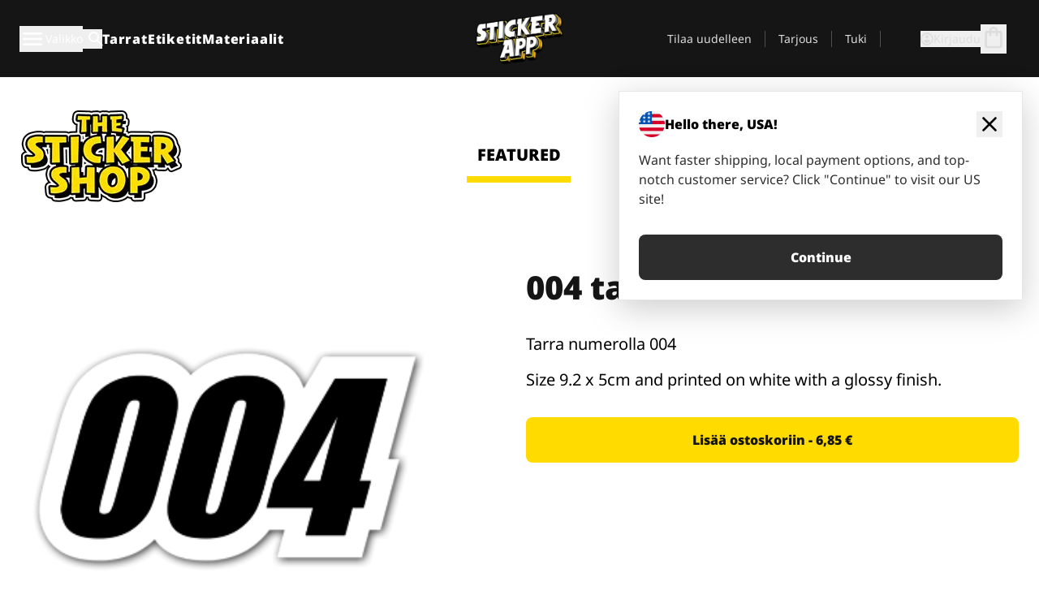

--- FILE ---
content_type: text/html
request_url: https://stickerapp.fi/tarrat-shop/numero-1-100/004-tarrat
body_size: 54602
content:
<!doctype html>
<html lang="fi">
  <head>
    <meta charset="utf-8" />
    <meta name="viewport" content="width=device-width, initial-scale=1" />
    <link rel="apple-touch-icon" type="image/png" sizes="180x180" href="../../apple-touch-icon.png" />
    <link rel="icon" type="image/png" sizes="32x32" href="../../favicon-32x32.png" />
    <link rel="icon" type="image/png" sizes="16x16" href="../../favicon-16x16.png" />
    <link rel="manifest" href="/webapp-manifest" />
    <meta name="msapplication-TileColor" content="#040404" />
    <meta name="theme-color" content="#040404" />
    
		<link href="../../_app/immutable/assets/checkout.DUhykQYO.css" rel="stylesheet">
		<link href="../../_app/immutable/assets/0.5aK8xm9l.css" rel="stylesheet">
		<link href="../../_app/immutable/assets/componentsMap.a-EWDzs9.css" rel="stylesheet">
		<link href="../../_app/immutable/assets/StickerShopLayout.-5GaQJ_g.css" rel="stylesheet">
		<link href="../../_app/immutable/assets/Banner._px1tzhy.css" rel="stylesheet">
		<link href="../../_app/immutable/assets/_page.Cfnb99us.css" rel="stylesheet">
		<link href="../../_app/immutable/assets/CheckoutBlok.CFTeAVIN.css" rel="stylesheet">
		<link href="../../_app/immutable/assets/Customer.DygquDbB.css" rel="stylesheet">
		<link href="../../_app/immutable/assets/ChatPageSection.Dr7ESq_q.css" rel="stylesheet"><!--12qhfyh--><!--[!--><!--]--> <!--[!--><!--]--> <link rel="manifest" href="/webapp-manifest"/> <link rel="icon" href="/favicon.ico"/> <meta name="theme-color" content="#040404"/> <meta name="apple-mobile-web-app-status-bar-style" content="black-translucent"/> <script src="https://uptime.betterstack.com/widgets/announcement.js" data-id="170704" async type="text/javascript">
  </script><!----><!--hlt6rm--><!--[!--><!--]--> <!--[!--><!--]--> <!--[!--><!--]--> <!--[!--><!--]--> <!--[--><!--[--><!--]--><!--]--> <!--[--><link rel="canonical" href="https://stickerapp.fi/tarrat-shop/numero-1-100/004-tarrat"/><!--]--> <!--[!--><!--]--> <!--[!--><!--]--> <!--[--><!----><script type="application/ld+json">[{"@context":"https://schema.org","@type":"Organization","name":"StickerApp AB","alternateName":"StickerApp","url":"https://stickerapp.fi","logo":"https://stickerapp.se/media/250x147/d3dcfc2ee9/stickerapplogo.png","description":"StickerApp on tarroihin ja etiketteihin erikoistunut painotalo. Tarjoamme korkealaatuisia räätälöityjä tarroja ja etikettejä kaikkiin tilaisuuksiin.","email":"info@stickerapp.fi","address":{"@type":"PostalAddress","streetAddress":"Bronsgatan 12","addressLocality":"Lomma","postalCode":"234 35","addressCountry":"SE"},"sameAs":["https://www.facebook.com/StickerApp/","https://x.com/StickerApp","https://www.instagram.com/stickerapp/","https://www.youtube.com/StickerApp","https://www.linkedin.com/company/stickerapp/","https://www.pinterest.com/stickerapp/"]}]</script><!----><!--]--> <!--[--><link rel="preload" href="/_app/immutable/assets/noto-sans-400.CF_EggQ_.woff2" as="font" type="font/woff2" crossorigin="anonymous"/> <link rel="preload" href="/_app/immutable/assets/noto-sans-900.BAaSzCx2.woff2" as="font" type="font/woff2" crossorigin="anonymous"/> <!---->
      <style>
        @font-face {
          font-display: swap;
          font-family: 'Noto Sans';
          font-style: normal;
          font-weight: 400;
          src:
            url('/_app/immutable/assets/noto-sans-400.CF_EggQ_.woff2') format('woff2'),
            url('/_app/immutable/assets/noto-sans-400.BXlAZMwb.woff') format('woff');
        }

        @font-face {
          font-display: swap;
          font-family: 'Noto Sans';
          font-style: normal;
          font-weight: 900;
          src:
            url('/_app/immutable/assets/noto-sans-900.BAaSzCx2.woff2') format('woff2'),
            url('/_app/immutable/assets/noto-sans-900.BIzvzRm5.woff') format('woff');
        }
      </style>
  <!----><!--]--> <!----><!----> <!--[!--><!--]--><!----><title>004 tarrat</title>
  </head>
  <body data-sveltekit-preload-data="tap">
    <!--[--><!--[--><!----><div class="flex min-h-screen flex-col"><div class="flex grow flex-col"><!----><!--[!--><!--]--><!----> <!--[!--><!--]--> <!--[--><!--[!--><!--]--><!----> <!--[!--><!--]--><!--]--> <!--[!--><!--]--> <!--[!--><div class="font-noto-sans flex min-h-screen flex-col"><div class="flex grow flex-col"><!--[!--><!--]--> <header class="sticky top-0 z-10 w-full"><!--[!--><div data-testid="header" class="w-full transition-colors duration-500 bg-st-black"><!--[--><div class="block xl:hidden"><div class="flex flex-row items-center justify-end gap-2 bg-st-black px-6 py-2 text-st-white"><!--[!--><div class="h-[16px]"></div><!--]--></div><!----></div><!--]--> <!--[--><!--[--><!--]--><!--]--> <!--[!--><!--]--><!----> <div class="flex justify-between"><div class="hidden grow px-3 py-4 xl:block"><!--[--><nav aria-label="Päävalikko" class="flex w-full items-center justify-around px-3"><ul class="flex w-full items-center justify-start gap-8"><li class="flex items-center text-st-white"><button type="button" class="flex appearance-none items-center gap-3 text-st-white"><svg xmlns="http://www.w3.org/2000/svg" viewBox="0 -960 960 960" fill="currentcolor" class="h-8 w-8 overflow-hidden align-middle"><path d="M160-240q-17 0-28.5-11.5T120-280q0-17 11.5-28.5T160-320h640q17 0 28.5 11.5T840-280q0 17-11.5 28.5T800-240H160Zm0-200q-17 0-28.5-11.5T120-480q0-17 11.5-28.5T160-520h640q17 0 28.5 11.5T840-480q0 17-11.5 28.5T800-440H160Zm0-200q-17 0-28.5-11.5T120-680q0-17 11.5-28.5T160-720h640q17 0 28.5 11.5T840-680q0 17-11.5 28.5T800-640H160Z"></path></svg><!----> <!--[--><span class="sr-only text-sm md:not-sr-only">Valikko</span><!--]--></button><!----></li> <li class="text-st-white"><button type="button" aria-label="Haku" class="flex h-[24px] w-[24px] appearance-none flex-col justify-around"><svg xmlns="http://www.w3.org/2000/svg" viewBox="0 -960 960 960" fill="currentcolor" class="w-8 h-8 overflow-hidden align-middle"><path d="M380-320q-109 0-184.5-75.5T120-580q0-109 75.5-184.5T380-840q109 0 184.5 75.5T640-580q0 44-14 83t-38 69l224 224q11 11 11 28t-11 28q-11 11-28 11t-28-11L532-372q-30 24-69 38t-83 14Zm0-80q75 0 127.5-52.5T560-580q0-75-52.5-127.5T380-760q-75 0-127.5 52.5T200-580q0 75 52.5 127.5T380-400Z"></path></svg><!----></button><!----></li> <!--[--><li><a class="py-1 text-base font-extrabold tracking-wider text-st-white hover:border-b-2 hover:border-st-yellow" href="/mukautetut-tarroja">Tarrat</a></li><li><a class="py-1 text-base font-extrabold tracking-wider text-st-white hover:border-b-2 hover:border-st-yellow" href="/etiketit">Etiketit</a></li><li><a class="py-1 text-base font-extrabold tracking-wider text-st-white hover:border-b-2 hover:border-st-yellow" href="/materiaalit">Materiaalit</a></li><!--]--></ul> <!--[--><a class="px-8" href="/"><!--[--><!--[!--><!--[!--><img src="/media/250x147/d3dcfc2ee9/stickerapplogo.png/m/filters:quality(60)" class="" fetchpriority="auto" draggable="false" alt="Sticker App" width="250" height="147" onload="this.__e=event" onerror="this.__e=event"/><!--]--><!----><!--]--><!--]--><!----></a><!--]--><!----> <ul class="flex w-full items-center justify-end"><!--[--><li class="border-r border-st-gray-700 px-4 text-sm"><a class="py-1 text-sm text-st-gray-300" href="/reorder">Tilaa uudelleen</a></li><li class="border-r border-st-gray-700 px-4 text-sm"><a class="py-1 text-sm text-st-gray-300" href="/yrityksille">Tarjous</a></li><li class="border-r border-st-gray-700 px-4 text-sm"><a class="py-1 text-sm text-st-gray-300" href="/tuki">Tuki</a></li><!--]--> <li class="border-r border-st-gray-700 px-4 text-sm"><!--[!--><!--]--></li> <li class="flex items-center gap-6 px-4 text-sm text-st-gray-300"><button type="button" class="flex items-center gap-2" aria-label="Tili" data-sveltekit-reload=""><svg class="size-4 overflow-hidden align-middle" viewBox="0 0 28 28" fill="none" xmlns="http://www.w3.org/2000/svg"><path d="M13.986 0.666504C6.62602 0.666504 0.666016 6.63984 0.666016 13.9998C0.666016 21.3598 6.62602 27.3332 13.986 27.3332C21.3593 27.3332 27.3327 21.3598 27.3327 13.9998C27.3327 6.63984 21.3593 0.666504 13.986 0.666504ZM13.9993 24.6665C8.10602 24.6665 3.33268 19.8932 3.33268 13.9998C3.33268 8.1065 8.10602 3.33317 13.9993 3.33317C19.8927 3.33317 24.666 8.1065 24.666 13.9998C24.666 19.8932 19.8927 24.6665 13.9993 24.6665Z" fill="currentColor"></path><path d="M13.9993 5.99984C15.8438 5.99984 17.3327 7.53486 17.3327 9.43646C17.3327 11.3381 15.8438 12.8731 13.9993 12.8731C12.1549 12.8731 10.666 11.3381 10.666 9.43646C10.666 7.53486 12.1549 5.99984 13.9993 5.99984ZM13.9993 22.2665C11.2216 22.2665 8.76602 20.8002 7.33268 18.5779C7.36602 16.2982 11.7771 15.0496 13.9993 15.0496C16.2105 15.0496 20.6327 16.2982 20.666 18.5779C19.2327 20.8002 16.7771 22.2665 13.9993 22.2665Z" fill="currentColor"></path></svg><!----> <span>Kirjaudu</span></button> <button type="button" aria-label="Siirry kassalle" data-sveltekit-reload=""><span class="relative block pb-1"><svg xmlns="http://www.w3.org/2000/svg" viewBox="0 -960 960 960" fill="currentcolor" class="size-8 overflow-hidden align-middle"><path d="M240-80q-33 0-56.5-23.5T160-160v-480q0-33 23.5-56.5T240-720h80q0-66 47-113t113-47q66 0 113 47t47 113h80q33 0 56.5 23.5T800-640v480q0 33-23.5 56.5T720-80H240Zm0-80h480v-480h-80v80q0 17-11.5 28.5T600-520q-17 0-28.5-11.5T560-560v-80H400v80q0 17-11.5 28.5T360-520q-17 0-28.5-11.5T320-560v-80h-80v480Zm160-560h160q0-33-23.5-56.5T480-800q-33 0-56.5 23.5T400-720ZM240-160v-480 480Z"></path></svg><!----> <!--[--><!--]--></span></button><!----></li></ul></nav><!--]--> <!--[!--><!--]--><!----></div> <div class="w-1/3 self-center px-medium xl:hidden"><div class="flex flex-row gap-3 text-white"><button type="button" aria-label="Toggle navigation" class="flex appearance-none items-center gap-3 text-st-white"><svg xmlns="http://www.w3.org/2000/svg" viewBox="0 -960 960 960" fill="currentcolor" class="size-6 overflow-hidden align-middle"><path d="M160-240q-17 0-28.5-11.5T120-280q0-17 11.5-28.5T160-320h640q17 0 28.5 11.5T840-280q0 17-11.5 28.5T800-240H160Zm0-200q-17 0-28.5-11.5T120-480q0-17 11.5-28.5T160-520h640q17 0 28.5 11.5T840-480q0 17-11.5 28.5T800-440H160Zm0-200q-17 0-28.5-11.5T120-680q0-17 11.5-28.5T160-720h640q17 0 28.5 11.5T840-680q0 17-11.5 28.5T800-640H160Z"></path></svg><!----> <!--[!--><!--]--></button><!----> <button type="button" aria-label="Toggle search" class="flex h-[24px] w-[24px] appearance-none flex-col justify-around"><svg xmlns="http://www.w3.org/2000/svg" viewBox="0 -960 960 960" fill="currentcolor" class="w-8 h-8 overflow-hidden align-middle"><path d="M380-320q-109 0-184.5-75.5T120-580q0-109 75.5-184.5T380-840q109 0 184.5 75.5T640-580q0 44-14 83t-38 69l224 224q11 11 11 28t-11 28q-11 11-28 11t-28-11L532-372q-30 24-69 38t-83 14Zm0-80q75 0 127.5-52.5T560-580q0-75-52.5-127.5T380-760q-75 0-127.5 52.5T200-580q0 75 52.5 127.5T380-400Z"></path></svg><!----></button><!----></div> <!--[!--><!--]--><!----></div> <div class="flex w-1/3 self-center xl:hidden"><!--[--><a class="block max-h-20 p-2" href="/"><!--[--><!--[!--><!--[!--><img src="/media/250x147/d3dcfc2ee9/stickerapplogo.png/m/filters:quality(60)" class="m-auto h-full w-auto" fetchpriority="auto" draggable="false" alt="Sticker App" width="250" height="147" onload="this.__e=event" onerror="this.__e=event"/><!--]--><!----><!--]--><!--]--><!----></a><!--]--><!----></div> <div class="flex w-1/3 justify-end gap-gutter self-center px-medium text-st-white xl:hidden"><button type="button"><svg class="size-5 overflow-hidden align-middle" viewBox="0 0 28 28" fill="none" xmlns="http://www.w3.org/2000/svg"><path d="M13.986 0.666504C6.62602 0.666504 0.666016 6.63984 0.666016 13.9998C0.666016 21.3598 6.62602 27.3332 13.986 27.3332C21.3593 27.3332 27.3327 21.3598 27.3327 13.9998C27.3327 6.63984 21.3593 0.666504 13.986 0.666504ZM13.9993 24.6665C8.10602 24.6665 3.33268 19.8932 3.33268 13.9998C3.33268 8.1065 8.10602 3.33317 13.9993 3.33317C19.8927 3.33317 24.666 8.1065 24.666 13.9998C24.666 19.8932 19.8927 24.6665 13.9993 24.6665Z" fill="currentColor"></path><path d="M13.9993 5.99984C15.8438 5.99984 17.3327 7.53486 17.3327 9.43646C17.3327 11.3381 15.8438 12.8731 13.9993 12.8731C12.1549 12.8731 10.666 11.3381 10.666 9.43646C10.666 7.53486 12.1549 5.99984 13.9993 5.99984ZM13.9993 22.2665C11.2216 22.2665 8.76602 20.8002 7.33268 18.5779C7.36602 16.2982 11.7771 15.0496 13.9993 15.0496C16.2105 15.0496 20.6327 16.2982 20.666 18.5779C19.2327 20.8002 16.7771 22.2665 13.9993 22.2665Z" fill="currentColor"></path></svg><!----></button> <button type="button" aria-label="Siirry kassalle" data-sveltekit-reload=""><span class="relative block pb-1"><svg xmlns="http://www.w3.org/2000/svg" viewBox="0 -960 960 960" fill="currentcolor" class="size-6 overflow-hidden align-middle"><path d="M240-80q-33 0-56.5-23.5T160-160v-480q0-33 23.5-56.5T240-720h80q0-66 47-113t113-47q66 0 113 47t47 113h80q33 0 56.5 23.5T800-640v480q0 33-23.5 56.5T720-80H240Zm0-80h480v-480h-80v80q0 17-11.5 28.5T600-520q-17 0-28.5-11.5T560-560v-80H400v80q0 17-11.5 28.5T360-520q-17 0-28.5-11.5T320-560v-80h-80v480Zm160-560h160q0-33-23.5-56.5T480-800q-33 0-56.5 23.5T400-720ZM240-160v-480 480Z"></path></svg><!----> <!--[--><!--]--></span></button><!----></div></div></div><!--]--></header> <main class="flex grow flex-col"><!--[!--><!--[!--><!--]--><!--]--><!----> <!--[!--><!--]--> <!--[--><!----><div class="max-lg:pb-12 lg:px-6 lg:pb-14 lg:pt-10 scroll-mt-36 bg-cover bg-no-repeat bg-white bg-[image:var(--background-image-url)] md:bg-[image:var(--md-background-image-url)] lg:bg-[image:var(--lg-background-image-url)]"><div class="mx-auto h-full bg-cover bg-no-repeat bg-white box-content max-w-page-max"><!--[--><!--[!--><!--]--><!--[!--><!--]--><!--[!--><!--]--><!--]--> <!--[--><div class="flex flex-row justify-between bg-white lg:hidden"><!--[--><a href="/tarrat-shop" class="flex max-w-44 flex-grow flex-col items-center px-1 pt-4"><!----><svg class="h-8 w-8 mb-4 overflow-hidden align-middle" viewBox="0 0 18 16" fill="none" xmlns="http://www.w3.org/2000/svg"><path fill-rule="evenodd" clip-rule="evenodd" d="M9.52125 13.8184C9.20124 13.6229 8.79876 13.6229 8.47875 13.8184L5.17397 15.8369C4.41487 16.3006 3.47362 15.6167 3.68001 14.7515L4.57852 10.9847C4.66553 10.6199 4.54116 10.2372 4.25637 9.99322L1.31539 7.47396C0.639853 6.89529 0.999379 5.78878 1.88603 5.7177L5.74612 5.40823C6.11991 5.37827 6.44552 5.1417 6.58953 4.79546L8.07668 1.21993C8.41827 0.398636 9.58173 0.398636 9.92332 1.21993L11.4105 4.79546C11.5545 5.1417 11.8801 5.37827 12.2539 5.40823L16.114 5.7177C17.0006 5.78878 17.3601 6.89529 16.6846 7.47396L13.7436 9.99322C13.4588 10.2372 13.3345 10.6199 13.4215 10.9847L14.32 14.7515C14.5264 15.6167 13.5851 16.3006 12.826 15.8369L9.52125 13.8184Z" fill="currentColor"></path></svg><!----> <span class="mb-3 text-sm font-bold uppercase active">featured</span> <div class="h-2 w-full max-w-40 bg-st-yellow"></div></a><a href="/tarrat-shop/popular" class="flex max-w-44 flex-grow flex-col items-center px-1 pt-4"><!----><svg class="h-8 w-8 mb-4 overflow-hidden align-middle" fill="currentcolor" xmlns="http://www.w3.org/2000/svg" viewBox="0 -960 960 960"><path d="M840-640q32 0 56 24t24 56v80q0 7-2 15t-4 15L794-168q-9 20-30 34t-44 14H280v-520l240-238q15-15 35.5-17.5T595-888q19 10 28 28t4 37l-45 183h258Zm-480 34v406h360l120-280v-80H480l54-220-174 174ZM160-120q-33 0-56.5-23.5T80-200v-360q0-33 23.5-56.5T160-640h120v80H160v360h120v80H160Zm200-80v-406 406Z"></path></svg><!----> <span class="mb-3 text-sm font-bold uppercase">popular</span> <div class="h-2 w-full max-w-40"></div></a><a href="/tarrat-shop/recent" class="flex max-w-44 flex-grow flex-col items-center px-1 pt-4"><!----><svg class="h-8 w-8 mb-4 overflow-hidden align-middle" fill="currentcolor" xmlns="http://www.w3.org/2000/svg" viewBox="0 -960 960 960"><path d="m520-473 90 90q11 11 11 27.5T610-327q-12 12-28.5 12T553-327L452-428q-6-6-9-13.5t-3-15.5v-143q0-17 11.5-28.5T480-640q17 0 28.5 11.5T520-600v127Zm-40-247q-17 0-28.5-11.5T440-760v-40h80v40q0 17-11.5 28.5T480-720Zm240 240q0-17 11.5-28.5T760-520h40v80h-40q-17 0-28.5-11.5T720-480ZM480-240q17 0 28.5 11.5T520-200v40h-80v-40q0-17 11.5-28.5T480-240ZM240-480q0 17-11.5 28.5T200-440h-40v-80h40q17 0 28.5 11.5T240-480ZM480-80q-83 0-156-31.5T197-197q-54-54-85.5-127T80-480q0-83 31.5-156T197-763q54-54 127-85.5T480-880q83 0 156 31.5T763-763q54 54 85.5 127T880-480q0 83-31.5 156T763-197q-54 54-127 85.5T480-80Zm320-400q0-134-93-227t-227-93q-134 0-227 93t-93 227q0 134 93 227t227 93q134 0 227-93t93-227Zm-320 0Z"></path></svg><!----> <span class="mb-3 text-sm font-bold uppercase">latest</span> <div class="h-2 w-full max-w-40"></div></a><a href="/tarrat-shop/designers" class="flex max-w-44 flex-grow flex-col items-center px-1 pt-4"><!----><svg class="h-8 w-8 mb-4 overflow-hidden align-middle" fill="currentcolor" xmlns="http://www.w3.org/2000/svg" viewBox="0 -960 960 960"><path d="M240-120q-45 0-89-22t-71-58q26 0 53-20.5t27-59.5q0-50 35-85t85-35q50 0 85 35t35 85q0 66-47 113t-113 47Zm0-80q33 0 56.5-23.5T320-280q0-17-11.5-28.5T280-320q-17 0-28.5 11.5T240-280q0 23-5.5 42T220-202q5 2 10 2h10Zm230-160L360-470l358-358q11-11 27.5-11.5T774-828l54 54q12 12 12 28t-12 28L470-360Zm-190 80Z"></path></svg><!----> <span class="mb-3 text-sm font-bold uppercase">by artists</span> <div class="h-2 w-full max-w-40"></div></a><!--]--></div> <div class="flex flex-row items-center justify-between max-lg:hidden"><img src="/media/200x115/95570fc805/sticker-shop-logo-200.png/m/filters:quality(60)" alt="Sticker shop logo"/> <div class="flex flex-row"><!--[--><a href="/tarrat-shop" class="flex w-44 flex-col items-center px-6 pt-4"><span class="mb-3 text-xl font-bold uppercase active">featured</span> <div class="h-2 w-full max-w-40 bg-st-yellow"></div></a><a href="/tarrat-shop/popular" class="flex w-44 flex-col items-center px-6 pt-4"><span class="mb-3 text-xl font-bold uppercase">popular</span> <div class="h-2 w-full max-w-40"></div></a><a href="/tarrat-shop/recent" class="flex w-44 flex-col items-center px-6 pt-4"><span class="mb-3 text-xl font-bold uppercase">latest</span> <div class="h-2 w-full max-w-40"></div></a><a href="/tarrat-shop/designers" class="flex w-44 flex-col items-center px-6 pt-4"><span class="mb-3 text-xl font-bold uppercase">by artists</span> <div class="h-2 w-full max-w-40"></div></a><!--]--></div></div><!----><!--]--></div></div><!----> <!--[!--><!--]--> <!--[--><div class="px-6 pb-6 scroll-mt-36 bg-cover bg-no-repeat bg-white bg-[image:var(--background-image-url)] md:bg-[image:var(--md-background-image-url)] lg:bg-[image:var(--lg-background-image-url)]"><div class="mx-auto h-full bg-cover bg-no-repeat bg-white box-content max-w-page-max"><!--[--><!--[!--><!--]--><!--[!--><!--]--><!--[!--><!--]--><!--]--> <!--[--><div class="gap-large flex w-full flex-col"><!--[!--><!--]--> <!--[!--><!--]--> <div class="grid grid-cols-2 md:grid-cols-12 gap-gutter"><div class="lg:col-span-6 md:col-span-6 col-span-2"><!--[!--><img src="/cdn-assets/images/stickers/1081t.png" class="w-128" fetchpriority="auto" draggable="false" alt="" loading="lazy" onload="this.__e=event" onerror="this.__e=event"/><!--]--><!----></div><!----> <div class="lg:col-span-6 md:col-span-6 col-span-2"><div class="gap-gutter flex w-full flex-col"><!--[!--><!--]--> <!----><h1 class="lg:text-st-black md:text-st-black text-st-black text-st-sm-large lg:text-st-lg-large font-black mb-8 mt-6"><!--[!--><!---->004 tarrat<!----><!--]--><!----></h1><!----><!----> <p class="mb-4 text-xl">Tarra numerolla 004</p> <p class="mb-4 text-xl">Size 9.2 x 5cm and printed on white with a glossy finish.</p> <p class="mb-4"><a class="text-st-blue-500"></a></p> <!----><button role="button" tabindex="0" class="rounded-lg text-st-black text-center inline-block text-nowrap font-black disabled:cursor-not-allowed w-full sm:w-auto min-w-40 text-md py-4 px-11 sm:w-full bg-st-yellow-500 disabled:bg-st-gray-400 disabled:text-st-gray-500 active:bg-st-yellow-600 hover:bg-st-yellow-700 outline-st-pink-500 buy-$714" type="button"><!--[!--><!--[!--><!--[!--><!--[--><!---->Lisää ostoskoriin - 6,85 €<!----><!--]--><!--]--><!--]--><!--]--><!----><!----></button><!----><!----><!----> <!--[!--><!--]--></div><!----></div><!----><!----></div><!----> <!--[--><div class="flex flex-row items-center gap-4"><!----><h2 class="lg:text-st-black md:text-st-black text-st-black text-st-sm-medium lg:text-st-lg-medium font-black"><!--[!--><!---->Lisää tarroja tästä kategoriasta (Numerot 1-100)<!----><!--]--><!----></h2><!----><!----> <!----><a role="button" tabindex="0" class="rounded-lg text-st-black text-center inline-block text-nowrap font-black disabled:cursor-not-allowed w-full sm:w-auto min-w-40 py-2 text-sm px-5 bg-st-gray-800 text-st-white disabled:bg-st-gray-400 disabled:text-st-gray-500 active:bg-st-gray-600 hover:bg-st-gray-700 outline-st-pink-500 flex flex-row items-center gap-2" href="/tarrat-shop/numero-1-100"><!---->Näytä kaikki <svg class="h-4 w-4 overflow-hidden align-middle" fill="currentColor" xmlns="http://www.w3.org/2000/svg" viewBox="0 -960 960 960"><path d="M579-480 285-774q-15-15-14.5-35.5T286-845q15-15 35.5-15t35.5 15l307 308q12 12 18 27t6 30q0 15-6 30t-18 27L356-115q-15 15-35 14.5T286-116q-15-15-15-35.5t15-35.5l293-293Z"></path></svg><!----><!----><!----></a><!----><!----></div> <div class="grid grid-cols-2 md:grid-cols-12 gap-gutter"><!--[--><div class="md:col-span-4 lg:col-span-3"><div class="flex h-full flex-col justify-between gap-3"><a href="/tarrat-shop/numero-1-100/007-tarrat" aria-label="Tarra numerolla 007"><div class="aspect-square content-center bg-st-gray-100"><!--[!--><img src="/cdn-assets/images/stickers/1065t.png" class="p-2 md:p-8" fetchpriority="auto" draggable="false" alt="Tarra numerolla 007" loading="lazy" onload="this.__e=event" onerror="this.__e=event"/><!--]--><!----></div></a> <div class="flex flex-col justify-between"><!--[--><a class="overflow-hidden overflow-ellipsis whitespace-nowrap text-nowrap text-base font-bold uppercase hover:underline" href="/tarrat-shop/numero-1-100/007-tarrat"><!--[--><!--[!--><!---->007 tarrat<!----><!--]--><!--]--><!----></a><!--]--><!----> <!----><div class="lg:text-st-gray-800 md:text-st-gray-800 text-st-gray-800 text-base"><!--[--><!---->8.9 x 5 cm<!----><!--]--><!----></div><!----><!----></div> <!----><button role="button" tabindex="0" class="rounded-lg text-st-black text-center inline-block text-nowrap font-black disabled:cursor-not-allowed w-full sm:w-auto min-w-40 py-2 text-sm px-5 bg-st-gray-800 text-st-white disabled:bg-st-gray-400 disabled:text-st-gray-500 active:bg-st-gray-600 hover:bg-st-gray-700 outline-st-pink-500" type="button"><!--[!--><!--[!--><!--[!--><!--[--><!---->6,74 €<!----><!--]--><!--]--><!--]--><!--]--><!----><!----></button><!----><!----></div><!----></div><div class="md:col-span-4 lg:col-span-3"><div class="flex h-full flex-col justify-between gap-3"><a href="/tarrat-shop/numero-1-100/058-tarrat" aria-label="Tarra numerolla 058"><div class="aspect-square content-center bg-st-gray-100"><!--[!--><img src="/cdn-assets/images/stickers/1008t.png" class="p-2 md:p-8" fetchpriority="auto" draggable="false" alt="Tarra numerolla 058" loading="lazy" onload="this.__e=event" onerror="this.__e=event"/><!--]--><!----></div></a> <div class="flex flex-col justify-between"><!--[--><a class="overflow-hidden overflow-ellipsis whitespace-nowrap text-nowrap text-base font-bold uppercase hover:underline" href="/tarrat-shop/numero-1-100/058-tarrat"><!--[--><!--[!--><!---->058 tarrat<!----><!--]--><!--]--><!----></a><!--]--><!----> <!----><div class="lg:text-st-gray-800 md:text-st-gray-800 text-st-gray-800 text-base"><!--[--><!---->9.1 x 5 cm<!----><!--]--><!----></div><!----><!----></div> <!----><button role="button" tabindex="0" class="rounded-lg text-st-black text-center inline-block text-nowrap font-black disabled:cursor-not-allowed w-full sm:w-auto min-w-40 py-2 text-sm px-5 bg-st-gray-800 text-st-white disabled:bg-st-gray-400 disabled:text-st-gray-500 active:bg-st-gray-600 hover:bg-st-gray-700 outline-st-pink-500" type="button"><!--[!--><!--[!--><!--[!--><!--[--><!---->6,82 €<!----><!--]--><!--]--><!--]--><!--]--><!----><!----></button><!----><!----></div><!----></div><div class="md:col-span-4 lg:col-span-3"><div class="flex h-full flex-col justify-between gap-3"><a href="/tarrat-shop/numero-1-100/013-tarrat" aria-label="Tarra numerolla 013"><div class="aspect-square content-center bg-st-gray-100"><!--[!--><img src="/cdn-assets/images/stickers/1072t.png" class="p-2 md:p-8" fetchpriority="auto" draggable="false" alt="Tarra numerolla 013" loading="lazy" onload="this.__e=event" onerror="this.__e=event"/><!--]--><!----></div></a> <div class="flex flex-col justify-between"><!--[--><a class="overflow-hidden overflow-ellipsis whitespace-nowrap text-nowrap text-base font-bold uppercase hover:underline" href="/tarrat-shop/numero-1-100/013-tarrat"><!--[--><!--[!--><!---->013 tarrat<!----><!--]--><!--]--><!----></a><!--]--><!----> <!----><div class="lg:text-st-gray-800 md:text-st-gray-800 text-st-gray-800 text-base"><!--[--><!---->8.3 x 5 cm<!----><!--]--><!----></div><!----><!----></div> <!----><button role="button" tabindex="0" class="rounded-lg text-st-black text-center inline-block text-nowrap font-black disabled:cursor-not-allowed w-full sm:w-auto min-w-40 py-2 text-sm px-5 bg-st-gray-800 text-st-white disabled:bg-st-gray-400 disabled:text-st-gray-500 active:bg-st-gray-600 hover:bg-st-gray-700 outline-st-pink-500" type="button"><!--[!--><!--[!--><!--[!--><!--[--><!---->6,52 €<!----><!--]--><!--]--><!--]--><!--]--><!----><!----></button><!----><!----></div><!----></div><div class="md:col-span-4 lg:col-span-3"><div class="flex h-full flex-col justify-between gap-3"><a href="/tarrat-shop/numero-1-100/070-tarrat" aria-label="Tarra numerolla 070"><div class="aspect-square content-center bg-st-gray-100"><!--[!--><img src="/cdn-assets/images/stickers/1022t.png" class="p-2 md:p-8" fetchpriority="auto" draggable="false" alt="Tarra numerolla 070" loading="lazy" onload="this.__e=event" onerror="this.__e=event"/><!--]--><!----></div></a> <div class="flex flex-col justify-between"><!--[--><a class="overflow-hidden overflow-ellipsis whitespace-nowrap text-nowrap text-base font-bold uppercase hover:underline" href="/tarrat-shop/numero-1-100/070-tarrat"><!--[--><!--[!--><!---->070 tarrat<!----><!--]--><!--]--><!----></a><!--]--><!----> <!----><div class="lg:text-st-gray-800 md:text-st-gray-800 text-st-gray-800 text-base"><!--[--><!---->8.4 x 5 cm<!----><!--]--><!----></div><!----><!----></div> <!----><button role="button" tabindex="0" class="rounded-lg text-st-black text-center inline-block text-nowrap font-black disabled:cursor-not-allowed w-full sm:w-auto min-w-40 py-2 text-sm px-5 bg-st-gray-800 text-st-white disabled:bg-st-gray-400 disabled:text-st-gray-500 active:bg-st-gray-600 hover:bg-st-gray-700 outline-st-pink-500" type="button"><!--[!--><!--[!--><!--[!--><!--[--><!---->6,56 €<!----><!--]--><!--]--><!--]--><!--]--><!----><!----></button><!----><!----></div><!----></div><div class="md:col-span-4 lg:col-span-3"><div class="flex h-full flex-col justify-between gap-3"><a href="/tarrat-shop/numero-1-100/071-tarrat" aria-label="Tarra numerolla 071"><div class="aspect-square content-center bg-st-gray-100"><!--[!--><img src="/cdn-assets/images/stickers/1024t.png" class="p-2 md:p-8" fetchpriority="auto" draggable="false" alt="Tarra numerolla 071" loading="lazy" onload="this.__e=event" onerror="this.__e=event"/><!--]--><!----></div></a> <div class="flex flex-col justify-between"><!--[--><a class="overflow-hidden overflow-ellipsis whitespace-nowrap text-nowrap text-base font-bold uppercase hover:underline" href="/tarrat-shop/numero-1-100/071-tarrat"><!--[--><!--[!--><!---->071 tarrat<!----><!--]--><!--]--><!----></a><!--]--><!----> <!----><div class="lg:text-st-gray-800 md:text-st-gray-800 text-st-gray-800 text-base"><!--[--><!---->8 x 5 cm<!----><!--]--><!----></div><!----><!----></div> <!----><button role="button" tabindex="0" class="rounded-lg text-st-black text-center inline-block text-nowrap font-black disabled:cursor-not-allowed w-full sm:w-auto min-w-40 py-2 text-sm px-5 bg-st-gray-800 text-st-white disabled:bg-st-gray-400 disabled:text-st-gray-500 active:bg-st-gray-600 hover:bg-st-gray-700 outline-st-pink-500" type="button"><!--[!--><!--[!--><!--[!--><!--[--><!---->6,40 €<!----><!--]--><!--]--><!--]--><!--]--><!----><!----></button><!----><!----></div><!----></div><div class="md:col-span-4 lg:col-span-3"><div class="flex h-full flex-col justify-between gap-3"><a href="/tarrat-shop/numero-1-100/022-tarrat" aria-label="Tarra numerolla 022"><div class="aspect-square content-center bg-st-gray-100"><!--[!--><img src="/cdn-assets/images/stickers/1057t.png" class="p-2 md:p-8" fetchpriority="auto" draggable="false" alt="Tarra numerolla 022" loading="lazy" onload="this.__e=event" onerror="this.__e=event"/><!--]--><!----></div></a> <div class="flex flex-col justify-between"><!--[--><a class="overflow-hidden overflow-ellipsis whitespace-nowrap text-nowrap text-base font-bold uppercase hover:underline" href="/tarrat-shop/numero-1-100/022-tarrat"><!--[--><!--[!--><!---->022 tarrat<!----><!--]--><!--]--><!----></a><!--]--><!----> <!----><div class="lg:text-st-gray-800 md:text-st-gray-800 text-st-gray-800 text-base"><!--[--><!---->8.8 x 5 cm<!----><!--]--><!----></div><!----><!----></div> <!----><button role="button" tabindex="0" class="rounded-lg text-st-black text-center inline-block text-nowrap font-black disabled:cursor-not-allowed w-full sm:w-auto min-w-40 py-2 text-sm px-5 bg-st-gray-800 text-st-white disabled:bg-st-gray-400 disabled:text-st-gray-500 active:bg-st-gray-600 hover:bg-st-gray-700 outline-st-pink-500" type="button"><!--[!--><!--[!--><!--[!--><!--[--><!---->6,71 €<!----><!--]--><!--]--><!--]--><!--]--><!----><!----></button><!----><!----></div><!----></div><div class="md:col-span-4 lg:col-span-3"><div class="flex h-full flex-col justify-between gap-3"><a href="/tarrat-shop/numero-1-100/050-tarrat" aria-label="Tarra numerolla 050"><div class="aspect-square content-center bg-st-gray-100"><!--[!--><img src="/cdn-assets/images/stickers/1055t.png" class="p-2 md:p-8" fetchpriority="auto" draggable="false" alt="Tarra numerolla 050" loading="lazy" onload="this.__e=event" onerror="this.__e=event"/><!--]--><!----></div></a> <div class="flex flex-col justify-between"><!--[--><a class="overflow-hidden overflow-ellipsis whitespace-nowrap text-nowrap text-base font-bold uppercase hover:underline" href="/tarrat-shop/numero-1-100/050-tarrat"><!--[--><!--[!--><!---->050 tarrat<!----><!--]--><!--]--><!----></a><!--]--><!----> <!----><div class="lg:text-st-gray-800 md:text-st-gray-800 text-st-gray-800 text-base"><!--[--><!---->9.1 x 5 cm<!----><!--]--><!----></div><!----><!----></div> <!----><button role="button" tabindex="0" class="rounded-lg text-st-black text-center inline-block text-nowrap font-black disabled:cursor-not-allowed w-full sm:w-auto min-w-40 py-2 text-sm px-5 bg-st-gray-800 text-st-white disabled:bg-st-gray-400 disabled:text-st-gray-500 active:bg-st-gray-600 hover:bg-st-gray-700 outline-st-pink-500" type="button"><!--[!--><!--[!--><!--[!--><!--[--><!---->6,82 €<!----><!--]--><!--]--><!--]--><!--]--><!----><!----></button><!----><!----></div><!----></div><div class="md:col-span-4 lg:col-span-3"><div class="flex h-full flex-col justify-between gap-3"><a href="/tarrat-shop/numero-1-100/011-tarrat" aria-label="Tarra numerolla 011"><div class="aspect-square content-center bg-st-gray-100"><!--[!--><img src="/cdn-assets/images/stickers/1054t.png" class="p-2 md:p-8" fetchpriority="auto" draggable="false" alt="Tarra numerolla 011" loading="lazy" onload="this.__e=event" onerror="this.__e=event"/><!--]--><!----></div></a> <div class="flex flex-col justify-between"><!--[--><a class="overflow-hidden overflow-ellipsis whitespace-nowrap text-nowrap text-base font-bold uppercase hover:underline" href="/tarrat-shop/numero-1-100/011-tarrat"><!--[--><!--[!--><!---->011 tarrat<!----><!--]--><!--]--><!----></a><!--]--><!----> <!----><div class="lg:text-st-gray-800 md:text-st-gray-800 text-st-gray-800 text-base"><!--[--><!---->7.9 x 5 cm<!----><!--]--><!----></div><!----><!----></div> <!----><button role="button" tabindex="0" class="rounded-lg text-st-black text-center inline-block text-nowrap font-black disabled:cursor-not-allowed w-full sm:w-auto min-w-40 py-2 text-sm px-5 bg-st-gray-800 text-st-white disabled:bg-st-gray-400 disabled:text-st-gray-500 active:bg-st-gray-600 hover:bg-st-gray-700 outline-st-pink-500" type="button"><!--[!--><!--[!--><!--[!--><!--[--><!---->6,37 €<!----><!--]--><!--]--><!--]--><!--]--><!----><!----></button><!----><!----></div><!----></div><!--]--><!----></div><!----><!--]--><!----> <!--[!--><!--]--></div><!----><!----><!--]--></div></div><!--]--><!----><!--]--> <!--[--><div id="localization-banner" class="fixed bottom-0 left-0 right-0 z-20 animate-enter-bottom md:bottom-auto md:left-auto md:right-5 md:top-28 md:animate-enter-right"><article class="flex flex-col text-wrap border bg-st-white p-6 drop-shadow-banner" aria-labelledby="banner-title" aria-describedby="banner-description"><div class="flex items-center justify-between gap-4"><div class="flex items-center gap-4"><img src="/media/64x64/bafb414446/flag-usa.png" alt="" aria-hidden="true" class="aspect-auto w-8"/> <h3 id="banner-title" class="text-base font-black">Hello there, USA!</h3></div> <button type="button" aria-label="Close"><span aria-hidden="true"><svg xmlns="http://www.w3.org/2000/svg" viewBox="0 -960 960 960" fill="currentcolor" class="size-8 overflow-hidden align-middle"><path d="M480-424 284-228q-11 11-28 11t-28-11q-11-11-11-28t11-28l196-196-196-196q-11-11-11-28t11-28q11-11 28-11t28 11l196 196 196-196q11-11 28-11t28 11q11 11 11 28t-11 28L536-480l196 196q11 11 11 28t-11 28q-11 11-28 11t-28-11L480-424Z"></path></svg><!----></span></button></div> <!----><p id="banner-description" class="lg:text-st-gray-800 md:text-st-gray-800 text-st-gray-800 mt-4 max-w-md text-pretty text-base"><!--[--><!---->Want faster shipping, local payment options, and top-notch customer service? Click "Continue" to visit our US site!<!----><!--]--><!----></p><!----><!----> <!--[--><!----><a role="button" tabindex="0" class="rounded-lg text-st-black text-center inline-block text-nowrap font-black disabled:cursor-not-allowed w-full sm:w-auto min-w-40 text-md py-4 px-7 bg-st-gray-800 text-st-white disabled:bg-st-gray-400 disabled:text-st-gray-500 active:bg-st-gray-600 hover:bg-st-gray-700 outline-st-pink-500 mt-8" href="https://stickerapp.com"><!---->Continue<!----><!----></a><!----><!--]--></article><!----></div><!----><!--]--></main><!----></div> <!--[--><div><!--[--><footer><!--[!--><div class="scroll-mt-36 bg-cover bg-no-repeat bg-st-black text-st-white bg-[image:var(--background-image-url)] md:bg-[image:var(--md-background-image-url)] lg:bg-[image:var(--lg-background-image-url)]"><div class="mx-auto h-full bg-cover bg-no-repeat bg-st-black text-st-white box-content max-w-page-max pt-large pb-large pl-medium pl-medium lg:pl-gutter md:pl-medium pr-medium pr-medium lg:pr-gutter md:pr-medium"><!--[--><!--[!--><!--]--><!--[!--><!--]--><!--[!--><!--]--><!--]--> <!--[--><div class="pb-10 pt-2 md:flex md:pt-10"><div class="basis-3/5 md:flex"><!--[--><div class="mb-4 mr-gutter w-full last:mr-0 md:mb-0 md:w-auto md:basis-1/3"><h4 class="mb-4 font-semibold" id="id0.49968606655390313-heading"><button type="button" class="flex w-full items-center justify-between md:hidden" aria-expanded="false" aria-controls="id0.49968606655390313-links"><span>Hyödylliset linkit</span> <div class="h-4 w-4"><svg xmlns="http://www.w3.org/2000/svg" viewBox="0 -960 960 960" fill="currentcolor" class="w-full h-full overflow-hidden align-middle"><path d="M480-361q-8 0-15-2.5t-13-8.5L268-556q-11-11-11-28t11-28q11-11 28-11t28 11l156 156 156-156q11-11 28-11t28 11q11 11 11 28t-11 28L508-372q-6 6-13 8.5t-15 2.5Z"></path></svg><!----></div></button> <span class="hidden md:block">Hyödylliset linkit</span></h4> <ul id="id0.49968606655390313-links" class="hidden h-auto overflow-hidden transition-all duration-300 md:block" aria-labelledby="id0.49968606655390313-heading" aria-hidden="true"><!--[--><li class="leading-loose last:pb-8"><!--[--><a tabindex="-1" href="/kaytot"><!--[--><!--[!--><!---->Käyttötarkoitukset<!----><!--]--><!--]--><!----></a><!--]--><!----></li><li class="leading-loose last:pb-8"><!--[--><a tabindex="-1" href="/lisaosat"><!--[--><!--[!--><!---->Lisäosat<!----><!--]--><!--]--><!----></a><!--]--><!----></li><li class="leading-loose last:pb-8"><!--[--><a tabindex="-1" href="/naytteet"><!--[--><!--[!--><!---->Tarrapaketit<!----><!--]--><!--]--><!----></a><!--]--><!----></li><li class="leading-loose last:pb-8"><!--[--><a tabindex="-1" href="/naytteet/tarramateriaalit"><!--[--><!--[!--><!---->Tilaa näytteet<!----><!--]--><!--]--><!----></a><!--]--><!----></li><li class="leading-loose last:pb-8"><!--[--><a tabindex="-1" href="/tarrat-shop"><!--[--><!--[!--><!---->Kauppa<!----><!--]--><!--]--><!----></a><!--]--><!----></li><li class="leading-loose last:pb-8"><!--[--><a tabindex="-1" href="/blog"><!--[--><!--[!--><!---->Blogi<!----><!--]--><!--]--><!----></a><!--]--><!----></li><li class="leading-loose last:pb-8"><!--[--><a tabindex="-1" href="/campaigns"><!--[--><!--[!--><!---->Campaigns<!----><!--]--><!--]--><!----></a><!--]--><!----></li><li class="leading-loose last:pb-8"><!--[--><a tabindex="-1" href="/endorsements"><!--[--><!--[!--><!---->Endorsements<!----><!--]--><!--]--><!----></a><!--]--><!----></li><li class="leading-loose last:pb-8"><!--[--><a tabindex="-1" href="/getintouch"><!--[--><!--[!--><!---->Get in touch<!----><!--]--><!--]--><!----></a><!--]--><!----></li><!--]--></ul></div><div class="mb-4 mr-gutter w-full last:mr-0 md:mb-0 md:w-auto md:basis-1/3"><h4 class="mb-4 font-semibold" id="id0.7982001773087948-heading"><button type="button" class="flex w-full items-center justify-between md:hidden" aria-expanded="false" aria-controls="id0.7982001773087948-links"><span>Tuki</span> <div class="h-4 w-4"><svg xmlns="http://www.w3.org/2000/svg" viewBox="0 -960 960 960" fill="currentcolor" class="w-full h-full overflow-hidden align-middle"><path d="M480-361q-8 0-15-2.5t-13-8.5L268-556q-11-11-11-28t11-28q11-11 28-11t28 11l156 156 156-156q11-11 28-11t28 11q11 11 11 28t-11 28L508-372q-6 6-13 8.5t-15 2.5Z"></path></svg><!----></div></button> <span class="hidden md:block">Tuki</span></h4> <ul id="id0.7982001773087948-links" class="hidden h-auto overflow-hidden transition-all duration-300 md:block" aria-labelledby="id0.7982001773087948-heading" aria-hidden="true"><!--[--><li class="leading-loose last:pb-8"><!--[--><a tabindex="-1" href="/yhteydenotto"><!--[--><!--[!--><!---->Ota yhteyttä<!----><!--]--><!--]--><!----></a><!--]--><!----></li><li class="leading-loose last:pb-8"><!--[--><a tabindex="-1" href="/yrityksille"><!--[--><!--[!--><!---->Pyydä tarjous<!----><!--]--><!--]--><!----></a><!--]--><!----></li><li class="leading-loose last:pb-8"><!--[--><a tabindex="-1" href="/tuki/tilaukset"><!--[--><!--[!--><!---->Usein kysytyt kysymykset<!----><!--]--><!--]--><!----></a><!--]--><!----></li><li class="leading-loose last:pb-8"><!--[--><a tabindex="-1" href="/tuki/taideteos-suunnittelu"><!--[--><!--[!--><!---->Ohjeet<!----><!--]--><!--]--><!----></a><!--]--><!----></li><li class="leading-loose last:pb-8"><!--[--><a tabindex="-1" href="/tuki/laehetys"><!--[--><!--[!--><!---->Toimitus<!----><!--]--><!--]--><!----></a><!--]--><!----></li><li class="leading-loose last:pb-8"><!--[--><a tabindex="-1" href="/tuki/maksut"><!--[--><!--[!--><!---->Maksut<!----><!--]--><!--]--><!----></a><!--]--><!----></li><!--]--></ul></div><div class="mb-4 mr-gutter w-full last:mr-0 md:mb-0 md:w-auto md:basis-1/3"><h4 class="mb-4 font-semibold" id="id0.5691317478475812-heading"><button type="button" class="flex w-full items-center justify-between md:hidden" aria-expanded="false" aria-controls="id0.5691317478475812-links"><span>Yritys</span> <div class="h-4 w-4"><svg xmlns="http://www.w3.org/2000/svg" viewBox="0 -960 960 960" fill="currentcolor" class="w-full h-full overflow-hidden align-middle"><path d="M480-361q-8 0-15-2.5t-13-8.5L268-556q-11-11-11-28t11-28q11-11 28-11t28 11l156 156 156-156q11-11 28-11t28 11q11 11 11 28t-11 28L508-372q-6 6-13 8.5t-15 2.5Z"></path></svg><!----></div></button> <span class="hidden md:block">Yritys</span></h4> <ul id="id0.5691317478475812-links" class="hidden h-auto overflow-hidden transition-all duration-300 md:block" aria-labelledby="id0.5691317478475812-heading" aria-hidden="true"><!--[--><li class="leading-loose last:pb-8"><!--[--><a tabindex="-1" href="/about-us"><!--[--><!--[!--><!---->Meistä<!----><!--]--><!--]--><!----></a><!--]--><!----></li><li class="leading-loose last:pb-8"><!--[--><a tabindex="-1" href="/tuki/policies-terms"><!--[--><!--[!--><!---->Lailliset tiedot<!----><!--]--><!--]--><!----></a><!--]--><!----></li><li class="leading-loose last:pb-8"><!--[--><a tabindex="-1" href="/reviews-stickerapp"><!--[--><!--[!--><!---->Arvostelut<!----><!--]--><!--]--><!----></a><!--]--><!----></li><li class="leading-loose last:pb-8"><!--[--><a tabindex="-1" href="/press"><!--[--><!--[!--><!---->Lehdistö<!----><!--]--><!--]--><!----></a><!--]--><!----></li><li class="leading-loose last:pb-8"><!--[--><a tabindex="-1" href="#cookie-settings"><!--[--><!--[!--><!---->Evästeet<!----><!--]--><!--]--><!----></a><!--]--><!----></li><li class="leading-loose last:pb-8"><!--[--><a tabindex="-1" href="/saavutettavuus"><!--[--><!--[!--><!---->Saavutettavuus<!----><!--]--><!--]--><!----></a><!--]--><!----></li><!--]--></ul></div><!--]--><!----></div> <div class="basis-2/5"><div></div> <div class="mt-10 flex items-center justify-between"><!----><!--[--><!--[--><a href="https://www.instagram.com/stickerapp/" rel="nooperner nofollow" target="_blank"><!--[--><!--[!--><img src="/media/32x30/0d3bac0c35/white-ic-som-instagram.svg?spaceId=263285" alt="Instagram" loading="lazy" onload="this.__e=event" onerror="this.__e=event"/><!----><!--]--><!--]--><!----></a><!--]--><!--[--><a href="https://www.facebook.com/StickerApp/" rel="nooperner nofollow" target="_blank"><!--[--><!--[!--><img src="/media/30x28/885aa3c949/white-ic-som-facebook.svg?spaceId=263285" alt="Facebook" loading="lazy" onload="this.__e=event" onerror="this.__e=event"/><!----><!--]--><!--]--><!----></a><!--]--><!--[--><a href="https://www.youtube.com/StickerApp" rel="nooperner nofollow" target="_blank"><!--[--><!--[!--><img src="/media/34x24/89ef8a3eb0/white-ic-som-youtube.svg?spaceId=263285" alt="YouTube" loading="lazy" onload="this.__e=event" onerror="this.__e=event"/><!----><!--]--><!--]--><!----></a><!--]--><!--[--><a href="https://www.linkedin.com/company/stickerapp/" rel="nooperner nofollow" target="_blank"><!--[--><!--[!--><img src="/media/28x28/3649f38bad/white-ic-som-linkedin.svg?spaceId=263285" alt="LinkedIn" loading="lazy" onload="this.__e=event" onerror="this.__e=event"/><!----><!--]--><!--]--><!----></a><!--]--><!--[--><a href="https://x.com/StickerApp" rel="nooperner nofollow" target="_blank"><!--[--><!--[!--><img src="/media/28x28/397b48854a/white-ic-som-x.svg?spaceId=263285" alt="X Twitter" loading="lazy" onload="this.__e=event" onerror="this.__e=event"/><!----><!--]--><!--]--><!----></a><!--]--><!--[--><a href="https://se.pinterest.com/stickerapp/" rel="nooperner nofollow" target="_blank"><!--[--><!--[!--><img src="/media/28x28/851da58739/white-ic-som-pinterest.svg?spaceId=263285" alt="Pinterest" loading="lazy" onload="this.__e=event" onerror="this.__e=event"/><!----><!--]--><!--]--><!----></a><!--]--><!--[--><a href="https://www.tiktok.com/@stickerapp" rel="nooperner nofollow" target="_blank"><!--[--><!--[!--><img src="/media/25x28/0f10792d9a/white-ic-som-tiktok.svg?spaceId=263285" alt="TikTok" loading="lazy" onload="this.__e=event" onerror="this.__e=event"/><!----><!--]--><!--]--><!----></a><!--]--><!--]--><!----></div><!----> <div class="block pt-10 md:hidden"><div class="relative flex w-full justify-between rounded-md border border-st-white py-2 pl-3 pr-2 ring-offset-1 has-[:focus]:ring has-[:focus]:ring-st-blue-500 md:border-st-white lg:border-st-white"><!----><button role="button" tabindex="0" class="flex w-full appearance-none items-center justify-between gap-2 text-left outline-none" type="button"><div class="flex flex-col"><span class="text-xs text-st-gray-400">Alue</span> <span class="text-sm"></span></div> <svg xmlns="http://www.w3.org/2000/svg" viewBox="0 -960 960 960" fill="currentcolor" class="w-5 aspect-square overflow-hidden align-middle"><path d="M459-381 314-526q-3-3-4.5-6.5T308-540q0-8 5.5-14t14.5-6h304q9 0 14.5 6t5.5 14q0 2-6 14L501-381q-5 5-10 7t-11 2q-6 0-11-2t-10-7Z"></path></svg><!----><!----><!----></button><!----><!----> <!--[!--><!--]--></div><!----></div></div></div> <div class="flex items-center"><div class="flex basis-full justify-center px-4 md:basis-3/5 md:justify-start md:px-0 md:pr-6"><div class="mb-7 flex w-fit flex-wrap items-center justify-center gap-6 md:mb-0 md:gap-x-8 md:gap-y-6"><!--[--><!--[!--><span><!--[--><!--[!--><img src="/media/63x25/c04fe6ae2b/payment-method-applepay-icon-white-63x25.png" alt="Applepay" loading="lazy" class="max-h-[18px]" onload="this.__e=event" onerror="this.__e=event"/><!----><!--]--><!--]--><!----></span><!--]--><!--[!--><span><!--[--><!--[!--><img src="/media/103x25/d78b6ad3da/payment-method-paypal-icon-white-103x25.png" alt="Paypal" loading="lazy" class="max-h-[18px]" onload="this.__e=event" onerror="this.__e=event"/><!----><!--]--><!--]--><!----></span><!--]--><!--[!--><span><!--[--><!--[!--><img src="/media/60x19/1d799dfefd/payment-method-visa-icon-white-60x19.png" alt="Visa" loading="lazy" class="max-h-[18px]" onload="this.__e=event" onerror="this.__e=event"/><!----><!--]--><!--]--><!----></span><!--]--><!--[!--><span><!--[--><!--[!--><img src="/media/134x24/1529ca8fbd/payment-method-mastercard-icon-white-123x24.png" alt="Mastercard" loading="lazy" class="max-h-[18px]" onload="this.__e=event" onerror="this.__e=event"/><!----><!--]--><!--]--><!----></span><!--]--><!--[--><a href="/tuki/maksut"><!--[--><!--[!--><img src="/media/91x22/6dd770ebf1/payment-method-klarna-icon-white-91x22.png" alt="" loading="lazy" class="max-h-[18px]" onload="this.__e=event" onerror="this.__e=event"/><!----><!--]--><!--]--><!----></a><!--]--><!--]--></div><!----></div> <div class="hidden basis-2/5 md:block"><div class="relative flex w-full justify-between rounded-md border border-st-white py-2 pl-3 pr-2 ring-offset-1 has-[:focus]:ring has-[:focus]:ring-st-blue-500 md:border-st-white lg:border-st-white"><!----><button role="button" tabindex="0" class="flex w-full appearance-none items-center justify-between gap-2 text-left outline-none" type="button"><div class="flex flex-col"><span class="text-xs text-st-gray-400">Alue</span> <span class="text-sm"></span></div> <svg xmlns="http://www.w3.org/2000/svg" viewBox="0 -960 960 960" fill="currentcolor" class="w-5 aspect-square overflow-hidden align-middle"><path d="M459-381 314-526q-3-3-4.5-6.5T308-540q0-8 5.5-14t14.5-6h304q9 0 14.5 6t5.5 14q0 2-6 14L501-381q-5 5-10 7t-11 2q-6 0-11-2t-10-7Z"></path></svg><!----><!----><!----></button><!----><!----> <!--[!--><!--]--></div><!----></div></div> <div class="mb-4 mt-10 text-center text-sm">© StickerApp 2026</div><!----><!--]--></div></div><!--]--></footer><!--]--><!----></div><!--]--></div><!--]--><!----><!----><!----></div> <!--[!--><!--]--></div><!----><!--]--> <!--[!--><!--]--><!--]-->
			
			<script>
				{
					const deferred = new Map();

					__sveltekit_1son07 = {
						base: new URL("../..", location).pathname.slice(0, -1),
						env: {"PUBLIC_GTM_TAG_MANAGER_ID":"GTM-WZXX56","PUBLIC_SENTRY_DSN":"https://9w5ryWvLxEC29PqUEas1GAei@s1588112.eu-nbg-2.betterstackdata.com/1588112"},
						defer: (id) => new Promise((fulfil, reject) => {
							deferred.set(id, { fulfil, reject });
						}),
						resolve: async (id, fn) => {
							const [data, error] = fn();

							const try_to_resolve = () => {
								if (!deferred.has(id)) {
									setTimeout(try_to_resolve, 0);
									return;
								}
								const { fulfil, reject } = deferred.get(id);
								deferred.delete(id);
								if (error) reject(error);
								else fulfil(data);
							}
							try_to_resolve();
						}
					};

					const element = document.currentScript.parentElement;

					Promise.all([
						import("../../_app/immutable/entry/start.DkqQFGRd.js"),
						import("../../_app/immutable/entry/app.DB2cChgB.js")
					]).then(([kit, app]) => {
						kit.start(app, element, {
							node_ids: [0, 2],
							data: [{type:"data",data:{webappManifest:{name:"StickerApp",short_name:"StickerApp",start_url:".",display:"minimal-ui",background_color:"#373737",theme_color:"#040404",description:"Print custom stickers and labels",icons:[{src:"/favicon.ico",sizes:"48x48",type:"image/png"}]},currentUrl:"https://stickerapp.fi/tarrat-shop/numero-1-100/004-tarrat",locale:{countryCode:"fi",language:"fi",currencyCode:"EUR"},useKameleoon:false,kameleoonId:"",commonTranslationsStory:{or:"tai",pc:"kpl",faq:"UKK",pcs:"kpl",_uid:"52e2ff7c-0644-49b3-b6e7-8f2ff6aa121b",back:"Takaisin",city:"Kaupunki",done:"Done",edit:"Muokkaa",from:"Alkaen",hide:"Piilota",menu:"Valikko",next:"Seuraava",save:"Tallenna",send:"Lähetä",size:"Koko",wall:"Seinätarra",dpiOk:"Valitun kuvan resoluutio on hyvä, muttei täydellinen.",email:"Sähköposti",floor:"Lattiatarra",howTo:"Kuinka",items:"Tuotteet",login:"Kirjaudu sisään",other:"Muut",outOf:"yhteensä",phone:"Puhelin",retry:"Yritä uudelleen",sales:"Myynti",scale:"Scale",sheet:"Tarrat arkilla",state:"Osavaltio",taxes:"Verot",total:"Yhteensä",width:"Leveys",author:"Kirjoittaja",border:"Border",bundle:"Paketti",cancel:"Peruuta",custom:"Mukautettu",delete:"Poista",dpiBad:"Kuvan resoluutio on huono, pienennä kuvaa tai käytä isompaa kuvaa.",height:"Korkeus",logout:"Kirjaudu ulos",myCart:"Ostoskorini",orders:"Tilaukset",remove:"Poista",shipTo:"Toimitusosoite",signIn:"Kirjaudu",signup:"Rekisteröidy",upload:"Lataa","3d_dome":"Epoksi 3D",account:"Tili",attName:"Huomioi nimi",comment:"Kommentti",country:"Maa",details:"Yksityiskohdat",die_cut:"Muotoleikattu",getItBy:"Tilauksesi saapuu viimeistään",loading:"Ladataan",message:"Viesti",orderId:"Tilaustunnus",payment:"Maksu",preview:"Esikatselu",quality:"Laatu",reviews:"Arvostelut",savings:"Säästöt",showAll:"Näytä kaikki",success:"Onnistui!",vatExcl:"Ilman ALV:tä",vatIncl:"Sis. alv",viewAll:"Näytä kaikki",zipCode:"Postinumero",address1:"Osoite",address2:"Osoitteen lisätiedot",articles:"Artikkelit",business:"Liiketoiminta",continue:"Jatka",discount:"Discount",fullName:"Koko nimi",giftCard:"Lahjakortti {amount}",hang_tag:"Riputustarra",lastName:"Sukunimi",loadMore:"Lataa lisää",mainMenu:"Päävalikko",password:"Salasana",previous:"Edellinen",quantity:"Määrä",salesTax:"ALV",shipping:"Toimitus",stickers:"Tarrat",subTotal:"Välisumma",viewCart:"Katso ostoskori",addToCart:"Lisää ostoskoriin",closeText:"Sulje",component:"commonTranslations",countMeIn:"Laske minut mukaan!",duplicate:"Kopioi",firstName:"Etunimi",gift_card:"Gift card",noResults:"Ei tuloksia",openInTab:"Avaa uuteen välilehteen",orderDate:"Tilauspäivä",promoCode:"Alennuskoodi",remaining:"jäljellä",removable:"Irrotettava tarra",skipShout:"Ohita",validated:"Vahvistettu",widthHelp:"width-help",yesPlease:"Kyllä",addComment:"Lisää kommentti",createHere:"Luo tästä",drawerMenu:"Laatikkovalikko",heavy_duty:"Heavy Duty",heightHelp:"height-help",navigation:"Navigointi",ofWhichVat:"sis. ALV ({vatRate})",placeOrder:"Lähetä tilaus",quickStart:"Nopea aloitus",reviewCart:"Näytä kori",shippingTo:"Toimitusosoite:",shoutTerms:"Klikkaa ruutua ja lisää somekäyttäjänimesi, niin voimme mainita sinut ja jakaa fiilistelyä yhteisömme kanssa.",signInHere:"Kirjaudu tästä sisään",someNewKey:"New added key",acceptShout:"Hyväksy Shoutin käyttöehdot",addedToCart:"Lisätty ostoskoriin",bookMeeting:"Varaa tapaaminen",checkoutNow:"Kassalle",companyName:"Yrityksen nimi",fedexIpFast:"FedEx Express",fedexPoFast:"FedEx Express",invalidCode:"Virheellinen koodi",itemsInCart:"Tuotteet ostoskorissa",lessDetails:"Vähemmän tietoja",moreDetails:"Lisää tietoja",moreReviews:"Lisää arvosteluja",newPassword:"Uusi salasana",orderNumber:"Tilausnumero",refreshPage:"Refresh",selectTopic:"Valitse aihe",sendRequest:"Lähetä pyyntö",shoutHeader:"Shout",sizeSection:"size-heading",someNewKey2:"New added key",unsupported:"This operation or payment method is not supported.",widthCustom:"width-custom",addToAccount:"Lisää tilille",backToSignIn:"Palaa kirjautumiseen",chatThumbsUp:"Hyödyllistä",codeNotFound:"Koodia ei löytynyt",confirmOrder:"I have reviewed my order",deliveringTo:"Toimitusosoite:",double_sided:"Kaksipuolinen",freeShipping:"Ilmainen",generalError:"Virhe",goToCheckout:"Siirry kassalle",heightCustom:"height-custom",invalidEmail:"Virheellinen sähköpostiosoite",orderSummary:"Tilausyhteenveto",priceBasedOn:"Hinta määräytyy koon {size} mukaan",quantityHelp:"quantity-help",rate_limited:"Too many attempts. Please try again later.",readMoreText:"Lue lisää",requestQuote:"Pyydä tarjous",searchToggle:"Haku",shapeSection:"shape-list-heading",siteSelector:"Alue",specsTabName:"Tekniset tiedot",stickerLayer:"Tarrakerros",unlinkPaypal:"Poista PayPal-yhteys",youHaveAdded:"Olet lisännyt",accountAddNew:"Lisää uusi",account_issue:"There´s an issue with your account.",bundleSavings:"Pakettisäästö ({amount} kpl)",checkoutTitle:"Syötä tiedot",collaboration:"Yhteistyö",createAccount:"Luo tili",dontShowAgain:"Don't show again",finishSection:"finish-heading",haveAnAccount:"Onko sinulla jo tili?",nameOrCompany:"Nimi tai yritys",orderNotFound:"Tilausta ei löytynyt",requiredField:"Pakollinen kenttä",resetPassword:"Nollaa salasana",selectPayment:"Valitse maksutapa",statusOfOrder:"Tilauksen tila",streetAddress:"Katuosoite",uploadedFiles:"Ladatut tiedostot",valueForMoney:"Hinta-laatusuhde",addedPromoCode:"Alennuskoodi lisätty",backPaperPrint:"",backToShopping:"Takaisin",billingAddress:"Laskutusosoite",changePassword:"Vaihda salasana",chatThumbsDown:"Ei hyödyllistä",clickToPreview:"Näytä esikatselu",expirationDate:"Voimassaoloaika",fedex2dExpress:"FedEx Express + Pikakäsittely",fedex2dNormal2:"FedEx Standard",fedexIcpNormal:"FedEx Standard",fedexIpExpress:"FedEx Express + Pikakäsittely",fedexIpNormal2:"FedEx Standard",fedexPoExpress:"FedEx Express + Pikakäsittely",fileUploadArea:"Vedä ja pudota tai napsauta ladataksesi",forgotPassword:"Unohtuiko salasana?",front_adhesive:"Etuliimainen",getYourOrderOn:"Saat tilauksesi {estimatedDelivery} alueelle {customerPostalCode}",labels_on_roll:"Etiketit rullalla",library_design:"Kirjastomalli",orderReference:"Tilausviite",productDetails:"Tuotteen tiedot",productSection:"product-list-heading",quantityCustom:"quantity-custom",reviewsTabName:"Arvostelut",selectShipping:"Valitse toimitustapa",sheet_kiss_cut:"Kiss Cut -arkki",trackYourOrder:"Seuraa tilaustasi",addAddressLine2:"Osoiterivi 2 (valinnainen)",buyAsIndividual:"Osta yksittäisenä",confirmPassword:"Vahvista salasana",currentPassword:"Nykyinen salasana",expressCheckout:"Pikakassa",fedexIcpNormal2:"FedEx Standard",invalid_request:"Invalid request.",labels_on_sheet:"Tarraset arkilla",loginWithGoogle:"Kirjaudu sisään Googlella",materialSection:"material-list-heading",notValidatedVat:"ALV-numeroa ei ole vahvistettu",payment_invalid:"Invalid payment information.",popularSearches:"Suositut haut",quantitySection:"quantity-heading",reliableCarrier:"Toimitamme luotettavien kuljetusliikkeiden kautta. Valitse sinulle sopivin vaihtoehto kassalla.",shippingAddress:"Toimitusosoite",single_on_sheet:"Yksittäinen arkilla",stickerAppXPage:"StickerApp X -sivu",taxCertificates:"Verotodistukset",vatNumberFormat:"ALV-numero alkaa kahdella kirjaimella, ja sitä seuraa 6–13 numeroa.",visitTrustPilot:"Vieraile StickerAppissa Trustpilotissa",weAlsoRecommend:"Suosittelemme myös",atLeastOneNumber:"Ainakin yksi numero",codeAlreadyAdded:"Koodi on jo lisätty",companyOrgNumber:"Y-tunnus",companyVatNumber:"ALV-numero",deliveryTimeText:"1–3 päivän toimitus",duplicateAndEdit:"Kopioi ja muokkaa",enterYourAddress:"Syötä osoite",fileSizeExceeded:"Tiedostojen kokonaisraja: 20 MB",helpPlacingOrder:"Apua tilauksen tekemiseen",invalidCharacter:"Virheellinen merkki",invalidVatNumber:"Virheellinen ALV-numero",lineItemNotFound:"Tuoteriviä ei löytynyt",payment_declined:"Your payment was declined.",problemWithOrder:"Ongelma tilauksessa",processing_error:"A processing error occurred.",shopItemNotFound:"Kaupan tuotetta ei löytynyt",shoutDescription:"Nappaa tilaisuus saada designisi esille somessa ja meidän markkinointikanavissa!",shoutOpportunity:"Shout-tilaisuus!",signInWithGoogle:"Kirjaudu sisään Googlella",toggleNavigation:"Vaihda navigointi",trackDescription:"Tallenna tilaukset tilillesi – näin voit seurata ja hallinnoida niitä helposti yhdestä paikasta.",transfer_sticker:"Transfer Sticker",accountNewsletter:"Uutiskirje",anErrorHasOccured:"Virhe on tapahtunut",copiedToClipboard:"Kopioitu leikepöydälle!",customStickerType:"Mukautettu",dontHaveAnAccount:"Eikö sinulla ole tiliä?",estimatedDelivery:"Arvioitu toimitus",paymentInProgress:"Maksua käsitellään",previewImageError:"Jotain meni pieleen tarrasi esikatselussa. Yritä uudelleen.",readTheTermsShout:"Lue ehdot",searchPlaceholder:"Mitä etsit?",shippingFormTitle:"Laskutus- ja toimitusosoite",signInBannerTitle:"Kirjaudu / Luo tili",supportCategories:"Tukikategoriat",taxExemptBusiness:"Verovapaa liiketoiminta",useBillingAddress:"Käytä eri laskutusosoitetta",authenticatePaypal:"Vahvista PayPal",billingAndShipping:"Toimitus ja laskutus",changeCurrentOrder:"Vaihda nykyistä tilausta",chooseYourLocation:"Valitse sijainti",insufficient_funds:"Insufficient funds.",invalidPhoneNumber:"Virheellinen puhelinnumero",labels_sample_pack:"Labels sample pack",leftToFreeShipping:"Jäljellä ilmaiseen toimitukseen",organizationLdJson:"{\n    \"@context\": \"https://schema.org\",\n    \"@type\": \"Organization\",\n    \"name\": \"StickerApp AB\",\n    \"alternateName\": \"StickerApp\",\n    \"url\": \"https://stickerapp.fi\",\n    \"logo\": \"https://stickerapp.se/media/250x147/d3dcfc2ee9/stickerapplogo.png\",\n    \"description\": \"StickerApp on tarroihin ja etiketteihin erikoistunut painotalo. Tarjoamme korkealaatuisia räätälöityjä tarroja ja etikettejä kaikkiin tilaisuuksiin.\",\n    \"email\": \"info@stickerapp.fi\",\n    \"address\": {\n        \"@type\": \"PostalAddress\",\n        \"streetAddress\": \"Bronsgatan 12\",\n        \"addressLocality\": \"Lomma\",\n        \"postalCode\": \"234 35\",\n        \"addressCountry\": \"SE\"\n    },\n    \"sameAs\": [\"https://www.facebook.com/StickerApp/\", \"https://x.com/StickerApp\", \"https://www.instagram.com/stickerapp/\", \"https://www.youtube.com/StickerApp\", \"https://www.linkedin.com/company/stickerapp/\", \"https://www.pinterest.com/stickerapp/\"]\n}",paidForByGiftCards:"Tämä ostoskori on maksettu lahjakorteilla",accountSubscription:"Tilauksen hallinta",ariaLabelWizardSize:"Size",atLeast12Characters:"Ainakin 12 merkkiä",catalogItemNotFound:"Tuotekatalogin tuotetta ei löytynyt",companyNameOptional:"Yrityksen nimi (valinnainen)",confirmManualReview:"Vahvistan, että tilaukseni on oikein eikä sitä voi muuttaa tai peruuttaa, kun tuotanto on alkanut.",copyCodeToClipboard:"Kopioi koodi leikepöydälle",getYourOrderBetween:"Saat tilauksesi arviolta {estimatedDelivery} alueelle {customerPostalCode}",giftCardAlreadyUsed:"Lahjakortti on jo käytetty",invalidCustomerData:"Tarkista osoite- ja yhteystietosi",product_sample_pack:"Sticker product sample pack",quoteMinSheetsError:"Lisää designit lähettääksesi tarjouspyynnön. Vähintään:",sample_sticker_pack:"Sticker material sample pack",searchSuggestionOne:"Tarra-arkit",searchSuggestionTwo:"Etiketit rullalla",stickerPackNotFound:"Tarrapakettia ei löytynyt",taxCalculationError:"An error occurred when calculating tax. Please check your address or contact support if it persists",taxTitleCalculation:"Tax calculation",checkoutAsGuestTitle:"Kassalle ilman tiliä",confirmPasswordError:"Salasanojen tulee täsmätä",customStickersBundle:"Mukautettujen tarrojen paketti",deliveryDetailsTitle:"Toimitustiedot",fileTypeNotSupported:"Tiedostotyyppiä ei tueta",invalidPaymentMethod:"Virheellinen maksutapa",invalid_card_details:"Invalid card details.",missingPaymentMethod:"Valitse maksutapa",most_liked_pack_2025:"",searchSuggestionFive:"Näytepakkaukset",searchSuggestionFour:"Heavy Duty tarrat",shipToAnotherCountry:"Toimitus toiseen maahan?",taxJarMissingAddress:"Please fill in your complete address to calculate tax",wellGetBackToYouAsap:"Palaamme asiaan mahdollisimman pian",additionalInformation:"Lisätietoja",customStickerNotFound:"Mukautettua tarraa ei löytynyt",heat_transfer_singles:"Lämpösiirtotarrat yksittäin",informationAndSupport:"Tiedot ja tuki",invalidShippingMethod:"Virheellinen toimitustapa",missingShippingMethod:"Valitse toimitustapa",passwordStrengthMeter:"Salasanan vahvuus",purchasingAsABusiness:"Yritysosto",searchSuggestionThree:"Holografiset tarrat",taxUploadSuccessTitle:"Verotiedoston lataus onnistui",addGiftCardOrPromoCode:"Lisää lahjakortti / alennuskoodi",additionDutiesAndTaxes:"Mahdollisia lisätulleja ja veroja voidaan veloittaa",approvedTaxCertificate:"Hyväksytty verotodistus",checkoutLoginFormTitle:"Syötä sähköpostiosoite",experienceConfirmation:"Millainen kokemus sinulla oli?",giftCardsPaymentMethod:"Lahjakortti",notificationErrorTitle:"Virhekooste",reorderEmailHelperText:"Löydät sen sähköpostilaskusta",shoutSocialMediaHandle:"Instagram-tili",stickerAppFacebookPage:"StickerApp Facebook -sivu",stickerAppLinkedInPage:"StickerApp LinkedIn -sivu",accountProfilePageTitle:"Tili",campaign_clear_50_80_80:"50 pcs / $29 Transparent",campaign_white_50_80_80:"50 pcs / $25 Vinyl",contactDetailsFormTitle:"Yhteystiedot",orderProcessingEstimate:"Käsittelemme tilauksesi pian ja ilmoitamme sähköpostitse, kun se on lähetetty.",reorderCrossMarketError:"Tilaus on tehty toisessa markkinassa. Tarkista tilausnumero ja siirry oikealle markkina-alueelle.",sdkVersionMismatchTitle:"A new version is available!",signInBannerDescription:"Kirjaudu hallinnoidaksesi tilauksiasi ja tietojasi",taxJarInvalidPostalCode:"The zip/postal code seems to be invalid. Please check it and try again",thankYouForYourPurchase:"Kiitos tilauksestasi!",availableDeliveryMethods:"Saatavilla olevat toimitusvaihtoehdot",invalidCountryOrCurrency:"Virheellinen maa tai valuutta",moreStickersFromCategory:"Lisää tarroja tästä kategoriasta",resetPasswordDescription:"Syötä rekisteröity sähköpostiosoitteesi alle, niin lähetämme sinulle linkin salasanan nollaamiseen.",stickerAppMagazineHeader:"StickerApp Blogi",cartHasAlreadyBeenPaidFor:"Tämä ostoskori on jo maksettu.",chatInputFieldPlaceholder:"Kysy mitä vaan...",sdkVersionMismatchMessage:"We've made some updates to StickerApp. Please refresh this page to get the latest version and ensure everything works correctly.",shipToAnotherCountryTitle:"Toimita toiseen maahan",yourPasswordShouldInclude:"Salasanasi tulisi sisältää:",accountProfileSectionTitle:"Profiili",atLeastOneSpecialCharacter:"Ainakin yksi erikoismerkki",deliveryDetailsDescription:"Tarkista toimitusvaihtoehdot ja arvioitu saapumisaika",orderFromOtherCountryLabel:"Hei Suomi!",quantityMustBeGreaterThan0:"Määrän on oltava suurempi kuin 0",passwordSuccessfullyChanged:"Salasana vaihdettu onnistuneesti",stickerAppMagazineSubHeader:"Liimattavat seikkailut tarrojen maailmassa",taxUploadSuccessDescription:"Onnistui",accountNewsletterDescription:"Pysy ajan tasalla uusimmista uutisistamme",billingAndShippingSameAdress:"Laskutusosoitteeni on sama kuin toimitusosoitteeni",checkoutLoginFormDescription:"Kirjaudu / Luo tili",giftCardsTemporarilyDisabled:"Gift cards are temporarily disabled.",uppercaseAndLowercaseLetters:"Isoja ja pieniä kirjaimia",campaign_holographic_40_80_80:"40 pcs / $29 Holographic",payment_authentication_failed:"Payment authentication failed.",campaign_sticker_pack_25_90_80:"",shipToAnotherCountryDisclaimer:"Huomaa, että toimituskulut ja -vaihtoehdot voivat muuttua maata vaihtaessa.",catalogItemAlreadyInAnotherCart:"Tuote on jo toisessa ostoskorissa",orderFromOtherCountryDescription:"Nopeampi toimitus, tutut maksutavat ja huippuasiakaspalvelu? Klikkaa “Jatka”, niin siirryt Suomen sivustolle!",quantityMustBeGreaterThanMinimum:"Määrän on oltava suurempi kuin vähimmäismäärä",accountAlternativeShippingAddress:"Vaihtoehtoinen toimitusosoite",giftCardCannotBeUsedToBuyGiftCard:"Lahjakorttia ei voi käyttää toisen lahjakortin ostamiseen.",checkoutLoginFormCreateAccountTitle:"Luo tili",paymentMethodDoesNotSupportBuyButton:"Payment method has its own buy button",setYourPostalCodeToViewDeliveryOptions:"Anna postinumero nähdäksesi toimitusvaihtoehdot.",checkoutLoginFormCreateAccountDescription:"Syötä tietosi"},globalBlocks:{header:{_uid:"2d0d7091-fc2c-494a-82bd-087365fbe5c2",logo:{id:17542099,alt:"StickerApp logo with bold white text on a black background.",name:"",focus:"",title:"",source:"",filename:"/media/250x147/d3dcfc2ee9/stickerapplogo.png",copyright:"",fieldtype:"asset",meta_data:{alt:"StickerApp logo with bold white text on a black background.",title:"",source:"",copyright:""},is_external_url:false},blogLogo:{id:17485029,alt:"Slap Club logo",name:"",focus:"",title:"",source:"",filename:"/media/339x256/95835c7316/slapclub-community-blog.png",copyright:"",fieldtype:"asset",meta_data:{alt:"Slap Club logo",title:"",source:"",copyright:""},is_external_url:false},component:"header",infoBanners:[],desktopItems:[{_uid:"d6225ccc-6726-4945-b5fe-b63831342102",link:{id:"debe5bf4-e9bc-413f-9afb-c16b7ce8f57e",url:"",linktype:"story",fieldtype:"multilink",cached_url:"/fi/pages/custom-stickers",prep:true,story:{name:"Custom Stickers",id:540480351,uuid:"debe5bf4-e9bc-413f-9afb-c16b7ce8f57e",slug:"custom-stickers",url:"pages/custom-stickers",translated_name:"Mukautetut tarrat",full_slug:"fi/pages/mukautetut-tarroja",_stopResolving:true},computedUrl:"/mukautetut-tarroja"},text:"Tarrat",component:"menuItem"},{_uid:"ceff3721-a91a-445f-94ec-4b21d1a0f363",link:{id:"78de554d-3b18-44c0-bcf9-bdd56952b7f5",url:"",linktype:"story",fieldtype:"multilink",cached_url:"/fi/pages/labels/",prep:true,story:{name:"Labels",id:523759588,uuid:"78de554d-3b18-44c0-bcf9-bdd56952b7f5",slug:"labels",url:"pages/labels/",translated_name:"Etiketit",full_slug:"fi/pages/etiketit/",_stopResolving:true},computedUrl:"/etiketit"},text:"Etiketit",component:"menuItem"},{_uid:"fd50f957-da5b-48c1-bfe3-5b5211341711",link:{id:"7bed70a5-0d1d-4456-b11a-2ab0f0b77756",url:"",linktype:"story",fieldtype:"multilink",cached_url:"/fi/pages/materials/",prep:true,story:{name:"Materials",id:523563021,uuid:"7bed70a5-0d1d-4456-b11a-2ab0f0b77756",slug:"materials",url:"pages/materials/",translated_name:"Materiaalit",full_slug:"fi/pages/materiaalit/",_stopResolving:true},computedUrl:"/materiaalit"},text:"Materiaalit",component:"menuItem"},{_uid:"5a0a8612-ba33-4c39-9d9d-d57d3ebd1dd3",link:{id:"3a223e45-44fa-4dce-889e-014469ee5afc",url:"",linktype:"story",fieldtype:"multilink",cached_url:"/fi/pages/reorder/",prep:true,story:{name:"Reorder",id:555534412,uuid:"3a223e45-44fa-4dce-889e-014469ee5afc",slug:"reorder",url:"pages/reorder/",translated_name:"Uudelleentilaus",full_slug:"fi/pages/reorder/",_stopResolving:true},computedUrl:"/reorder"},text:"Tilaa uudelleen",component:"menuItem"},{_uid:"27a300da-d2f0-4172-a7ef-c6eda49a1db3",link:{id:"84091ee0-d49c-4ebe-9dbe-f8dbf54f5f97",url:"",linktype:"story",fieldtype:"multilink",cached_url:"/fi/pages/get-a-quote",prep:true,story:{name:"Get a Quote",id:551460559,uuid:"84091ee0-d49c-4ebe-9dbe-f8dbf54f5f97",slug:"get-a-quote",url:"pages/get-a-quote",translated_name:"Yrityksille",full_slug:"fi/pages/yrityksille",_stopResolving:true},computedUrl:"/yrityksille"},text:"Tarjous",component:"menuItem"},{_uid:"7cce2e20-e407-4bb3-be91-72bff567c3d2",link:{id:"dceddfd0-10ee-43c2-aad6-c078d75ba4ef",url:"",linktype:"story",fieldtype:"multilink",cached_url:"/fi/pages/support/",prep:true,story:{name:"Support",id:538380001,uuid:"dceddfd0-10ee-43c2-aad6-c078d75ba4ef",slug:"support",url:"pages/support/",translated_name:"Tuki",full_slug:"fi/pages/tuki/",_stopResolving:true},computedUrl:"/tuki"},text:"Tuki",component:"menuItem"}],signInLinkText:"Kirjaudu",accountLinkText:"Tilini",mobileMainItems:[{_uid:"7735bad7-135a-4bb7-bcd2-3bdb8bb703b7",link:{id:"debe5bf4-e9bc-413f-9afb-c16b7ce8f57e",url:"",linktype:"story",fieldtype:"multilink",cached_url:"/fi/pages/custom-stickers",prep:true,story:{name:"Custom Stickers",id:540480351,uuid:"debe5bf4-e9bc-413f-9afb-c16b7ce8f57e",slug:"custom-stickers",url:"pages/custom-stickers",translated_name:"Mukautetut tarrat",full_slug:"fi/pages/mukautetut-tarroja",_stopResolving:true},computedUrl:"/mukautetut-tarroja"},text:"Tarrat",component:"menuItem"},{_uid:"fa7839e4-53b6-4b4e-b899-03e75e330aeb",link:{id:"78de554d-3b18-44c0-bcf9-bdd56952b7f5",url:"",linktype:"story",fieldtype:"multilink",cached_url:"/fi/pages/labels/",prep:true,story:{name:"Labels",id:523759588,uuid:"78de554d-3b18-44c0-bcf9-bdd56952b7f5",slug:"labels",url:"pages/labels/",translated_name:"Etiketit",full_slug:"fi/pages/etiketit/",_stopResolving:true},computedUrl:"/etiketit"},text:"Etiketit",component:"menuItem"},{_uid:"d9ed048c-f9de-474c-85af-807c2f6abefa",link:{id:"7bed70a5-0d1d-4456-b11a-2ab0f0b77756",url:"",linktype:"story",fieldtype:"multilink",cached_url:"/fi/pages/materials/",prep:true,story:{name:"Materials",id:523563021,uuid:"7bed70a5-0d1d-4456-b11a-2ab0f0b77756",slug:"materials",url:"pages/materials/",translated_name:"Materiaalit",full_slug:"fi/pages/materiaalit/",_stopResolving:true},computedUrl:"/materiaalit"},text:"Materiaalit",component:"menuItem"}],reorderLinkText:"Uudelleentilaus",stickerShopLogo:{id:17485513,alt:"",name:"",focus:"",title:"",source:"",filename:"/media/200x115/95570fc805/sticker-shop-logo-200.png",copyright:"",fieldtype:"asset",meta_data:{},is_external_url:false},stickershopLogo:{id:16070384,alt:"",name:"",focus:"",title:"",source:"",filename:"https://a.storyblok.com/f/284930/176x104/3c854dbd69/sticker-shop.png",copyright:"",fieldtype:"asset",meta_data:{},is_private:false,is_external_url:false},transparentAtTop:true,mobileTertiaryItems:[{_uid:"3e99557b-7126-4d4e-b440-2b7fea1a585d",link:{id:"47468bfe-d3a7-4a73-8052-5c8cfabf3eb4",url:"",linktype:"story",fieldtype:"multilink",cached_url:"/fi/pages/about-us",prep:true,story:{name:"About us",id:552020779,uuid:"47468bfe-d3a7-4a73-8052-5c8cfabf3eb4",slug:"about-us",url:"pages/about-us",full_slug:"fi/pages/about-us",_stopResolving:true},computedUrl:"/about-us"},text:"Tietoa meistä",component:"menuItem"},{_uid:"c4e8fb9c-dd1b-4c61-bc43-b784eb158dfc",link:{id:"d5eda08a-9502-4b2e-bf55-30806d88925a",url:"",linktype:"story",fieldtype:"multilink",cached_url:"/fi/pages/reviews-stickerapp",prep:true,story:{name:"Reviews StickerApp",id:552268757,uuid:"d5eda08a-9502-4b2e-bf55-30806d88925a",slug:"reviews-stickerapp",url:"pages/reviews-stickerapp",full_slug:"fi/pages/reviews-stickerapp",_stopResolving:true},computedUrl:"/reviews-stickerapp"},text:"Työpaikat",component:"menuItem"},{_uid:"ff30b8e6-b205-4f43-9064-9e53b4d2c270",link:{id:"e824cd25-4a0b-4073-a502-c0df154b092b",url:"",linktype:"story",fieldtype:"multilink",cached_url:"/fi/pages/press/",prep:true,story:{name:"Press",id:542068152,uuid:"e824cd25-4a0b-4073-a502-c0df154b092b",slug:"press",url:"pages/press/",full_slug:"fi/pages/press/",_stopResolving:true},computedUrl:"/press"},text:"Lehdistö",component:"menuItem"},{_uid:"6982aefd-0307-4ee6-ad18-69dff9544968",link:{id:"2746b8e9-47ad-4e3a-b98d-9b6f96400003",url:"",linktype:"story",fieldtype:"multilink",cached_url:"/fi/pages/support/policies-terms/",prep:true,story:{name:"Policies & Terms",id:545952192,uuid:"2746b8e9-47ad-4e3a-b98d-9b6f96400003",slug:"policies-terms",url:"pages/support/policies-terms/",full_slug:"fi/pages/tuki/policies-terms/",_stopResolving:true},computedUrl:"/tuki/policies-terms"},text:"Käytännöt & Ehdot",component:"menuItem"}],mobileSecondaryItems:[{_uid:"9506aecd-f1b7-4a46-93e6-cd2d1af567a8",link:{id:"bcc45d7e-5201-4b46-a612-3ab5caab11cc",url:"",linktype:"story",fieldtype:"multilink",cached_url:"/fi/pages/stickers/",prep:true,story:{name:"Stickers",id:487108948,uuid:"bcc45d7e-5201-4b46-a612-3ab5caab11cc",slug:"stickers",url:"pages/stickers/",translated_name:"Tarrat",full_slug:"fi/pages/tarrat/",_stopResolving:true},computedUrl:"/tarrat"},text:"Tee tarroja",component:"menuItem"},{_uid:"31d21a2b-7f05-493c-9341-807122de10e0",link:{id:"59707843-f76e-4e3c-85c4-81744a2d26c3",url:"",linktype:"story",fieldtype:"multilink",cached_url:"/fi/pages/usages/",prep:true,story:{name:"Usages",id:540491557,uuid:"59707843-f76e-4e3c-85c4-81744a2d26c3",slug:"usages",url:"pages/usages/",translated_name:"Käytöt",full_slug:"fi/pages/kaytot/",_stopResolving:true},computedUrl:"/kaytot"},text:"Käyttö",component:"menuItem"},{_uid:"3460793a-f3cb-4706-8f14-bac199ce68a2",link:{id:"a32905e8-13c4-478d-b135-bb63ed1fc155",url:"",linktype:"story",fieldtype:"multilink",cached_url:"/fi/pages/add-ons/",prep:true,story:{name:"Add-ons",id:540342852,uuid:"a32905e8-13c4-478d-b135-bb63ed1fc155",slug:"add-ons",url:"pages/add-ons/",translated_name:"Lisävallinat",full_slug:"fi/pages/lisaosat/",_stopResolving:true},computedUrl:"/lisaosat"},text:"Lisävalinnat",component:"menuItem"},{_uid:"aaccc85f-c37d-468e-b40f-e106cb2a6f50",link:{id:"f207c7cf-4022-48c3-be30-46874ca7767f",url:"",linktype:"story",fieldtype:"multilink",cached_url:"/fi/pages/stickers/stickerpacks",prep:true,story:{name:"Sticker Packs",id:524333426,uuid:"f207c7cf-4022-48c3-be30-46874ca7767f",slug:"stickerpacks",url:"pages/stickers/stickerpacks",translated_name:"Tarrapaketit",full_slug:"fi/pages/tarrat/tarrapaketit",_stopResolving:true},computedUrl:"/tarrat/tarrapaketit"},text:"Tarrapaketit",component:"menuItem"},{_uid:"7c35ef20-9953-4c70-a21f-d15c4aec59dc",link:{id:"a165ebb9-9f72-4831-a522-e6107291fe4c",url:"",linktype:"story",fieldtype:"multilink",cached_url:"/fi/pages/samples/",prep:true,story:{name:"Samples",id:524304289,uuid:"a165ebb9-9f72-4831-a522-e6107291fe4c",slug:"samples",url:"pages/samples/",translated_name:"Näytepakkaukset",full_slug:"fi/pages/naytteet/",_stopResolving:true},computedUrl:"/naytteet"},text:"Tilaa näytteet",component:"menuItem"},{_uid:"68e71fec-1021-4573-9ba3-2c42eda13888",link:{id:"84091ee0-d49c-4ebe-9dbe-f8dbf54f5f97",url:"",linktype:"story",fieldtype:"multilink",cached_url:"/fi/pages/get-a-quote",prep:true,story:{name:"Get a Quote",id:551460559,uuid:"84091ee0-d49c-4ebe-9dbe-f8dbf54f5f97",slug:"get-a-quote",url:"pages/get-a-quote",translated_name:"Yrityksille",full_slug:"fi/pages/yrityksille",_stopResolving:true},computedUrl:"/yrityksille"},text:"Yrityksille",component:"menuItem"},{_uid:"c24e3012-7fd8-41bf-8435-f0a34bd8857e",link:{id:"e1e71634-8e10-4988-be3b-7ff2e3df3a81",url:"",linktype:"story",fieldtype:"multilink",cached_url:"/fi/pages/sticker-shop/",prep:true,story:{name:"Featured",id:486413093,uuid:"e1e71634-8e10-4988-be3b-7ff2e3df3a81",slug:"sticker-shop",url:"pages/sticker-shop/",translated_name:"Sticker Shop",full_slug:"fi/pages/tarrat-shop/",_stopResolving:true},computedUrl:"/tarrat-shop"},text:"Tarrashoppi",component:"menuItem"},{_uid:"1b6e6f41-b33c-40ee-bc94-28ef09cdf788",link:{id:"b6cd1378-1eff-48cc-83ac-4d42e769c96f",url:"",linktype:"story",fieldtype:"multilink",cached_url:"/fi/pages/blog/",prep:true,story:{name:"Blog",id:548788721,uuid:"b6cd1378-1eff-48cc-83ac-4d42e769c96f",slug:"blog",url:"pages/blog/",full_slug:"fi/pages/blog/",_stopResolving:true},computedUrl:"/blog"},text:"Blogi",component:"menuItem"},{_uid:"cff77f5f-779f-4a7e-bd3b-b07943b781c1",link:{id:"dceddfd0-10ee-43c2-aad6-c078d75ba4ef",url:"",linktype:"story",fieldtype:"multilink",cached_url:"/fi/pages/support/",prep:true,story:{name:"Support",id:538380001,uuid:"dceddfd0-10ee-43c2-aad6-c078d75ba4ef",slug:"support",url:"pages/support/",translated_name:"Tuki",full_slug:"fi/pages/tuki/",_stopResolving:true},computedUrl:"/tuki"},text:"Tuki",component:"menuItem"}],desktopDrawerMainItems:[{_uid:"0a275b76-3299-4c90-95e0-08217a1a619d",link:{id:"bcc45d7e-5201-4b46-a612-3ab5caab11cc",url:"",linktype:"story",fieldtype:"multilink",cached_url:"/fi/pages/stickers/",prep:true,story:{name:"Stickers",id:487108948,uuid:"bcc45d7e-5201-4b46-a612-3ab5caab11cc",slug:"stickers",url:"pages/stickers/",translated_name:"Tarrat",full_slug:"fi/pages/tarrat/",_stopResolving:true},computedUrl:"/tarrat"},text:"Tarrat",component:"menuItem"},{_uid:"94f00f19-5827-4dec-9fdf-ab6e152fae2d",link:{id:"78de554d-3b18-44c0-bcf9-bdd56952b7f5",url:"",linktype:"story",fieldtype:"multilink",cached_url:"/fi/pages/labels/",prep:true,story:{name:"Labels",id:523759588,uuid:"78de554d-3b18-44c0-bcf9-bdd56952b7f5",slug:"labels",url:"pages/labels/",translated_name:"Etiketit",full_slug:"fi/pages/etiketit/",_stopResolving:true},computedUrl:"/etiketit"},text:"Etiketit",component:"menuItem"},{_uid:"f406102b-ee38-4c84-aed6-4dcb20292b9c",link:{id:"7bed70a5-0d1d-4456-b11a-2ab0f0b77756",url:"",linktype:"story",fieldtype:"multilink",cached_url:"/fi/pages/materials/",prep:true,story:{name:"Materials",id:523563021,uuid:"7bed70a5-0d1d-4456-b11a-2ab0f0b77756",slug:"materials",url:"pages/materials/",translated_name:"Materiaalit",full_slug:"fi/pages/materiaalit/",_stopResolving:true},computedUrl:"/materiaalit"},text:"Materiaalit",component:"menuItem"}],desktopDrawerTertiaryItems:[{_uid:"e5b694e5-77fe-495a-b1fa-8f1318381be0",link:{id:"47468bfe-d3a7-4a73-8052-5c8cfabf3eb4",url:"",linktype:"story",fieldtype:"multilink",cached_url:"/fi/pages/about-us",prep:true,story:{name:"About us",id:552020779,uuid:"47468bfe-d3a7-4a73-8052-5c8cfabf3eb4",slug:"about-us",url:"pages/about-us",full_slug:"fi/pages/about-us",_stopResolving:true},computedUrl:"/about-us"},text:"Tietoa meistä",component:"menuItem"},{_uid:"94bd5245-13a4-4ec0-abcd-b3c43983acdd",link:{id:"d5eda08a-9502-4b2e-bf55-30806d88925a",url:"",linktype:"story",fieldtype:"multilink",cached_url:"/fi/pages/reviews-stickerapp",prep:true,story:{name:"Reviews StickerApp",id:552268757,uuid:"d5eda08a-9502-4b2e-bf55-30806d88925a",slug:"reviews-stickerapp",url:"pages/reviews-stickerapp",full_slug:"fi/pages/reviews-stickerapp",_stopResolving:true},computedUrl:"/reviews-stickerapp"},text:"Työpaikat",component:"menuItem"},{_uid:"d67e7ec5-24f2-4521-93c7-99f1d53a443b",link:{id:"e824cd25-4a0b-4073-a502-c0df154b092b",url:"",linktype:"story",fieldtype:"multilink",cached_url:"/fi/pages/press/",prep:true,story:{name:"Press",id:542068152,uuid:"e824cd25-4a0b-4073-a502-c0df154b092b",slug:"press",url:"pages/press/",full_slug:"fi/pages/press/",_stopResolving:true},computedUrl:"/press"},text:"Lehdistö",component:"menuItem"},{_uid:"2ebd4d3b-12db-46a7-a27c-eb37a6d5f389",link:{id:"2746b8e9-47ad-4e3a-b98d-9b6f96400003",url:"",linktype:"story",fieldtype:"multilink",cached_url:"/fi/pages/support/policies-terms/",prep:true,story:{name:"Policies & Terms",id:545952192,uuid:"2746b8e9-47ad-4e3a-b98d-9b6f96400003",slug:"policies-terms",url:"pages/support/policies-terms/",full_slug:"fi/pages/tuki/policies-terms/",_stopResolving:true},computedUrl:"/tuki/policies-terms"},text:"Käytännöt & Ehdot",component:"menuItem"}],desktopDrawerSecondaryItems:[{_uid:"21c122fe-9af2-4479-a396-85a7374cb5d9",link:{id:"59707843-f76e-4e3c-85c4-81744a2d26c3",url:"",linktype:"story",fieldtype:"multilink",cached_url:"/fi/pages/usages/",prep:true,story:{name:"Usages",id:540491557,uuid:"59707843-f76e-4e3c-85c4-81744a2d26c3",slug:"usages",url:"pages/usages/",translated_name:"Käytöt",full_slug:"fi/pages/kaytot/",_stopResolving:true},computedUrl:"/kaytot"},text:"Käytöt",component:"menuItem"},{_uid:"13bb7bed-26ca-4591-89c7-66a8f437020b",link:{id:"a32905e8-13c4-478d-b135-bb63ed1fc155",url:"",linktype:"story",fieldtype:"multilink",cached_url:"/fi/pages/add-ons/",prep:true,story:{name:"Add-ons",id:540342852,uuid:"a32905e8-13c4-478d-b135-bb63ed1fc155",slug:"add-ons",url:"pages/add-ons/",translated_name:"Lisävallinat",full_slug:"fi/pages/lisaosat/",_stopResolving:true},computedUrl:"/lisaosat"},text:"Lisävalinnat",component:"menuItem"},{_uid:"b8817e61-48cc-4553-95f0-99c20d27ffea",link:{id:"a22dc765-0a9f-4026-b96b-ba15a3f0d9dd",url:"",linktype:"story",fieldtype:"multilink",cached_url:"/fi/pages/giftcards",prep:true,story:{name:"Giftcards",id:552272613,uuid:"a22dc765-0a9f-4026-b96b-ba15a3f0d9dd",slug:"giftcards",url:"pages/giftcards",translated_name:"Lahjakortit",full_slug:"fi/pages/lahjakortit",_stopResolving:true},computedUrl:"/lahjakortit"},text:"Lahjakortit",component:"menuItem"},{_uid:"5ccf52ae-5a9d-46c4-85df-bbe691777ec1",link:{id:"f207c7cf-4022-48c3-be30-46874ca7767f",url:"",linktype:"story",fieldtype:"multilink",cached_url:"/fi/pages/stickers/stickerpacks",prep:true,story:{name:"Sticker Packs",id:524333426,uuid:"f207c7cf-4022-48c3-be30-46874ca7767f",slug:"stickerpacks",url:"pages/stickers/stickerpacks",translated_name:"Tarrapaketit",full_slug:"fi/pages/tarrat/tarrapaketit",_stopResolving:true},computedUrl:"/tarrat/tarrapaketit"},text:"Tarrapakkit",component:"menuItem"},{_uid:"5fd60043-3dff-4022-b61f-e2c497d01cd4",link:{id:"a165ebb9-9f72-4831-a522-e6107291fe4c",url:"",linktype:"story",fieldtype:"multilink",cached_url:"/fi/pages/samples/",prep:true,story:{name:"Samples",id:524304289,uuid:"a165ebb9-9f72-4831-a522-e6107291fe4c",slug:"samples",url:"pages/samples/",translated_name:"Näytepakkaukset",full_slug:"fi/pages/naytteet/",_stopResolving:true},computedUrl:"/naytteet"},text:"Näytepakkit",component:"menuItem"},{_uid:"64b0ec10-590b-460a-8a53-5090b4522573",link:{id:"84091ee0-d49c-4ebe-9dbe-f8dbf54f5f97",url:"",linktype:"story",fieldtype:"multilink",cached_url:"/fi/pages/get-a-quote",prep:true,story:{name:"Get a Quote",id:551460559,uuid:"84091ee0-d49c-4ebe-9dbe-f8dbf54f5f97",slug:"get-a-quote",url:"pages/get-a-quote",translated_name:"Yrityksille",full_slug:"fi/pages/yrityksille",_stopResolving:true},computedUrl:"/yrityksille"},text:"Yrityksille",component:"menuItem"},{_uid:"4b3c2024-99b3-4403-9cc6-1b541dce42fb",link:{id:"e1e71634-8e10-4988-be3b-7ff2e3df3a81",url:"",linktype:"story",fieldtype:"multilink",cached_url:"/fi/pages/sticker-shop/",prep:true,story:{name:"Featured",id:486413093,uuid:"e1e71634-8e10-4988-be3b-7ff2e3df3a81",slug:"sticker-shop",url:"pages/sticker-shop/",translated_name:"Sticker Shop",full_slug:"fi/pages/tarrat-shop/",_stopResolving:true},computedUrl:"/tarrat-shop"},text:"Tarrashoppi",component:"menuItem"},{_uid:"662f6ae0-2ac2-4eb9-b222-9c48e86813b7",link:{id:"b6cd1378-1eff-48cc-83ac-4d42e769c96f",url:"",linktype:"story",fieldtype:"multilink",cached_url:"/fi/pages/blog/",prep:true,story:{name:"Blog",id:548788721,uuid:"b6cd1378-1eff-48cc-83ac-4d42e769c96f",slug:"blog",url:"pages/blog/",full_slug:"fi/pages/blog/",_stopResolving:true},computedUrl:"/blog"},text:"Blogi",component:"menuItem"},{_uid:"8a5f5192-1fa8-4c64-bb19-fa3dc7a99a1d",link:{id:"dceddfd0-10ee-43c2-aad6-c078d75ba4ef",url:"",linktype:"story",fieldtype:"multilink",cached_url:"/fi/pages/support/",prep:true,story:{name:"Support",id:538380001,uuid:"dceddfd0-10ee-43c2-aad6-c078d75ba4ef",slug:"support",url:"pages/support/",translated_name:"Tuki",full_slug:"fi/pages/tuki/",_stopResolving:true},computedUrl:"/tuki"},text:"Tuki",component:"menuItem"},{_uid:"1dd5dc76-1aee-42d4-a091-c9e92b322c9b",link:{id:"4565f677-2cfb-460d-85ae-bfe1a5e3f886",url:"",linktype:"story",fieldtype:"multilink",cached_url:"/fi/pages/campaigns/",prep:true,story:{name:"Campaigns",id:584976341,uuid:"4565f677-2cfb-460d-85ae-bfe1a5e3f886",slug:"campaigns",url:"pages/campaigns/",full_slug:"fi/pages/campaigns/",_stopResolving:true},computedUrl:"/campaigns"},text:"Campaigns",component:"menuItem"}],checkoutBackUrl:"/mukautetut-tarroja",checkoutUrl:"/kassalle",reorderUrl:"/reorder"},footer:{_uid:"e7218964-8b28-4ae4-9c1a-81c32caabc92",component:"footer",linkCollections:[{_uid:"c434292b-ee58-4330-8f07-95d82bc4e950",links:[{_uid:"aa721616-0c57-49da-83d5-889dcec4b287",text:"Käyttötarkoitukset",linkUrl:{id:"59707843-f76e-4e3c-85c4-81744a2d26c3",url:"",linktype:"story",fieldtype:"multilink",cached_url:"/fi/pages/usages/",prep:true,story:{name:"Usages",id:540491557,uuid:"59707843-f76e-4e3c-85c4-81744a2d26c3",slug:"usages",url:"pages/usages/",translated_name:"Käytöt",full_slug:"fi/pages/kaytot/",_stopResolving:true},computedUrl:"/kaytot"},component:"link"},{_uid:"c2dfb5ba-9dc0-4cc0-b3a4-c4b97e2eff11",text:"Lisäosat",linkUrl:{id:"a32905e8-13c4-478d-b135-bb63ed1fc155",url:"",linktype:"story",fieldtype:"multilink",cached_url:"/fi/pages/add-ons/",prep:true,story:{name:"Add-ons",id:540342852,uuid:"a32905e8-13c4-478d-b135-bb63ed1fc155",slug:"add-ons",url:"pages/add-ons/",translated_name:"Lisävallinat",full_slug:"fi/pages/lisaosat/",_stopResolving:true},computedUrl:"/lisaosat"},component:"link"},{_uid:"75401c33-985a-4930-8471-f369962e0249",text:"Tarrapaketit",linkUrl:{id:"a165ebb9-9f72-4831-a522-e6107291fe4c",url:"",linktype:"story",fieldtype:"multilink",cached_url:"/fi/pages/sticker-packs/",prep:true,story:{name:"Samples",id:524304289,uuid:"a165ebb9-9f72-4831-a522-e6107291fe4c",slug:"samples",url:"pages/samples/",translated_name:"Näytepakkaukset",full_slug:"fi/pages/naytteet/",_stopResolving:true},computedUrl:"/naytteet"},component:"link"},{_uid:"c6831176-21ee-47d3-90c3-bb365a3fc1ea",text:"Tilaa näytteet",linkUrl:{id:"2d274a49-af2f-4975-bbcc-ea629453c721",url:"",linktype:"story",fieldtype:"multilink",cached_url:"/fi/pages/sticker-packs/sample-pack",prep:true,story:{name:"Sticker Materials",id:524304324,uuid:"2d274a49-af2f-4975-bbcc-ea629453c721",slug:"sticker-materials",url:"pages/samples/sticker-materials",translated_name:"Tarramateriaalit",full_slug:"fi/pages/naytteet/tarramateriaalit",_stopResolving:true},computedUrl:"/naytteet/tarramateriaalit"},component:"link"},{_uid:"0620b6a8-d1d3-4134-ad03-9b0a2e66a52f",text:"Kauppa",linkUrl:{id:"e1e71634-8e10-4988-be3b-7ff2e3df3a81",url:"",linktype:"story",fieldtype:"multilink",cached_url:"/fi/pages/sticker-shop/",prep:true,story:{name:"Featured",id:486413093,uuid:"e1e71634-8e10-4988-be3b-7ff2e3df3a81",slug:"sticker-shop",url:"pages/sticker-shop/",translated_name:"Sticker Shop",full_slug:"fi/pages/tarrat-shop/",_stopResolving:true},computedUrl:"/tarrat-shop"},component:"link"},{_uid:"89617ed7-59df-490e-927f-407e6e0cda3b",text:"Blogi",linkUrl:{id:"b6cd1378-1eff-48cc-83ac-4d42e769c96f",url:"",linktype:"story",fieldtype:"multilink",cached_url:"/fi/pages/blog/",prep:true,story:{name:"Blog",id:548788721,uuid:"b6cd1378-1eff-48cc-83ac-4d42e769c96f",slug:"blog",url:"pages/blog/",full_slug:"fi/pages/blog/",_stopResolving:true},computedUrl:"/blog"},component:"link"},{_uid:"1fb086f1-2949-4a0c-8755-19e47a59a950",text:"Campaigns",linkUrl:{id:"4565f677-2cfb-460d-85ae-bfe1a5e3f886",url:"",linktype:"story",fieldtype:"multilink",cached_url:"/fi/pages/campaigns/",prep:true,story:{name:"Campaigns",id:584976341,uuid:"4565f677-2cfb-460d-85ae-bfe1a5e3f886",slug:"campaigns",url:"pages/campaigns/",full_slug:"fi/pages/campaigns/",_stopResolving:true},computedUrl:"/campaigns"},component:"link"},{_uid:"6a08a634-8410-40d3-be5b-7f6276271fe8",text:"",linkUrl:{id:"918c928e-946e-47a2-b98d-c151bcd2af25",url:"",linktype:"story",fieldtype:"multilink",cached_url:"/fi/pages/endorsements/",prep:true,story:{name:"Endorsements",id:606497164,uuid:"918c928e-946e-47a2-b98d-c151bcd2af25",slug:"endorsements",url:"pages/endorsements/",full_slug:"fi/pages/endorsements/",_stopResolving:true},computedUrl:"/endorsements"},component:"link"},{_uid:"eb629ef1-124e-4121-a308-559c787a90eb",text:"",linkUrl:{id:"726cb80f-af29-4839-a145-a9b5a92f8907",url:"",linktype:"story",fieldtype:"multilink",cached_url:"/fi/pages/getintouch/",prep:true,story:{name:"Get in touch",id:646370133,uuid:"726cb80f-af29-4839-a145-a9b5a92f8907",slug:"getintouch",url:"pages/getintouch/",full_slug:"fi/pages/getintouch/",_stopResolving:true},computedUrl:"/getintouch"},component:"link"}],heading:"Hyödylliset linkit",component:"linkCollection"},{_uid:"4f7987d2-435e-4a7c-b354-67420f57fca4",links:[{_uid:"19ac144a-a768-4d28-a790-cb6750ff6d2b",text:"Ota yhteyttä",linkUrl:{id:"a41d9440-0b73-4b45-bd79-a06420987498",url:"",linktype:"story",fieldtype:"multilink",cached_url:"/fi/pages/contact-us",prep:true,story:{name:"Contact Us",id:552054446,uuid:"a41d9440-0b73-4b45-bd79-a06420987498",slug:"contact-us",url:"pages/contact-us",translated_name:"Ota yhteyttä",full_slug:"fi/pages/yhteydenotto",_stopResolving:true},computedUrl:"/yhteydenotto"},component:"link"},{_uid:"29584c9d-c96a-4cf9-adee-880ed8f241c3",text:"Pyydä tarjous",linkUrl:{id:"84091ee0-d49c-4ebe-9dbe-f8dbf54f5f97",url:"",linktype:"story",fieldtype:"multilink",cached_url:"/fi/pages/get-a-quote",prep:true,story:{name:"Get a Quote",id:551460559,uuid:"84091ee0-d49c-4ebe-9dbe-f8dbf54f5f97",slug:"get-a-quote",url:"pages/get-a-quote",translated_name:"Yrityksille",full_slug:"fi/pages/yrityksille",_stopResolving:true},computedUrl:"/yrityksille"},component:"link"},{_uid:"1d7b930e-33b9-4f5a-bb52-4cd9567a3d47",text:"Usein kysytyt kysymykset",linkUrl:{id:"fdf38b1a-59fc-42e7-ac2b-ed9b37a4f319",url:"",linktype:"story",fieldtype:"multilink",cached_url:"/fi/pages/support/placing-orders/",prep:true,story:{name:"Placing Orders",id:545953326,uuid:"fdf38b1a-59fc-42e7-ac2b-ed9b37a4f319",slug:"placing-orders",url:"pages/support/placing-orders/",translated_name:"Tilausten tekeminen",full_slug:"fi/pages/tuki/tilaukset/",_stopResolving:true},computedUrl:"/tuki/tilaukset"},component:"link"},{_uid:"30519359-f76d-4921-9a98-42dd32d45e5c",text:"Ohjeet",linkUrl:{id:"d07946cd-a58b-4400-a780-3c5a74828e9b",url:"",linktype:"story",fieldtype:"multilink",cached_url:"/fi/pages/support/artwork-design/",prep:true,story:{name:"Artwork & Design",id:545953333,uuid:"d07946cd-a58b-4400-a780-3c5a74828e9b",slug:"artwork-design",url:"pages/support/artwork-design/",translated_name:"Taideteos & suunnittelu",full_slug:"fi/pages/tuki/taideteos-suunnittelu/",_stopResolving:true},computedUrl:"/tuki/taideteos-suunnittelu"},component:"link"},{_uid:"b117ca64-e86f-46a8-b7d9-34410d7f250e",text:"Toimitus",linkUrl:{id:"1b603ddd-d4ba-47c1-b147-d8009dc0812e",url:"",linktype:"story",fieldtype:"multilink",cached_url:"/fi/pages/support/shipping/",prep:true,story:{name:"Shipping",id:545952183,uuid:"1b603ddd-d4ba-47c1-b147-d8009dc0812e",slug:"shipping",url:"pages/support/shipping/",translated_name:"Toimitus",full_slug:"fi/pages/tuki/laehetys/",_stopResolving:true},computedUrl:"/tuki/laehetys"},component:"link"},{_uid:"0836a03f-eb66-4e48-a573-f7128a54172b",text:"Maksut",linkUrl:{id:"e1fefd19-601f-420b-a2a5-c4834e387bcd",url:"",linktype:"story",fieldtype:"multilink",cached_url:"/fi/pages/support/payments/",prep:true,story:{name:"Payments",id:545952200,uuid:"e1fefd19-601f-420b-a2a5-c4834e387bcd",slug:"payments",url:"pages/support/payments/",translated_name:"Maksut",full_slug:"fi/pages/tuki/maksut/",_stopResolving:true},computedUrl:"/tuki/maksut"},component:"link"}],heading:"Tuki",component:"linkCollection"},{_uid:"2e1d6730-a00a-4306-81b5-69bc324b3af0",links:[{_uid:"5d24532e-135f-4522-ac08-dfabcf43181a",text:"Meistä",linkUrl:{id:"47468bfe-d3a7-4a73-8052-5c8cfabf3eb4",url:"",linktype:"story",fieldtype:"multilink",cached_url:"/fi/pages/about-us",prep:true,story:{name:"About us",id:552020779,uuid:"47468bfe-d3a7-4a73-8052-5c8cfabf3eb4",slug:"about-us",url:"pages/about-us",full_slug:"fi/pages/about-us",_stopResolving:true},computedUrl:"/about-us"},component:"link"},{_uid:"418dbadf-390b-4157-b6ab-1dcfe6fc9e0e",text:"Lailliset tiedot",linkUrl:{id:"2746b8e9-47ad-4e3a-b98d-9b6f96400003",url:"",linktype:"story",fieldtype:"multilink",cached_url:"/fi/pages/support/policies-terms/",prep:true,story:{name:"Policies & Terms",id:545952192,uuid:"2746b8e9-47ad-4e3a-b98d-9b6f96400003",slug:"policies-terms",url:"pages/support/policies-terms/",full_slug:"fi/pages/tuki/policies-terms/",_stopResolving:true},computedUrl:"/tuki/policies-terms"},component:"link"},{_uid:"0b83eb01-0fc6-46bc-b055-6b2106cbcb27",text:"Arvostelut",linkUrl:{id:"d5eda08a-9502-4b2e-bf55-30806d88925a",url:"",linktype:"story",fieldtype:"multilink",cached_url:"/fi/pages/reviews-stickerapp",prep:true,story:{name:"Reviews StickerApp",id:552268757,uuid:"d5eda08a-9502-4b2e-bf55-30806d88925a",slug:"reviews-stickerapp",url:"pages/reviews-stickerapp",full_slug:"fi/pages/reviews-stickerapp",_stopResolving:true},computedUrl:"/reviews-stickerapp"},component:"link"},{_uid:"024b625a-3baa-41a0-a3fd-f50ac1478772",text:"Lehdistö",linkUrl:{id:"e824cd25-4a0b-4073-a502-c0df154b092b",url:"",linktype:"story",fieldtype:"multilink",cached_url:"/fi/pages/press/",prep:true,story:{name:"Press",id:542068152,uuid:"e824cd25-4a0b-4073-a502-c0df154b092b",slug:"press",url:"pages/press/",full_slug:"fi/pages/press/",_stopResolving:true},computedUrl:"/press"},component:"link"},{_uid:"cc3c23fe-625c-4475-8fce-83665b779358",text:"Evästeet",linkUrl:{id:"",url:"#cookie-settings",linktype:"url",fieldtype:"multilink",cached_url:"#cookie-settings"},component:"link"},{_uid:"37588b81-e521-46b8-9ff8-b56a469e13e4",text:"Saavutettavuus",linkUrl:{id:"b53100a7-d774-46a4-95df-c40d8231c3c2",url:"",linktype:"story",fieldtype:"multilink",cached_url:"/fi/pages/accessibility",prep:true,story:{name:"Accessibility",id:630103292,uuid:"b53100a7-d774-46a4-95df-c40d8231c3c2",slug:"accessibility",url:"pages/accessibility",translated_name:"Saavutettavuus",full_slug:"fi/pages/saavutettavuus",_stopResolving:true},computedUrl:"/saavutettavuus"},component:"link"}],heading:"Yritys",component:"linkCollection"}],socialMediaIcons:[{_uid:"ddf61149-5987-4da3-a70f-639189cffbf5",icon:{id:14417411,alt:"Instagram",name:"",focus:"",title:"Instagram",source:"",filename:"/media/32x30/0d3bac0c35/white-ic-som-instagram.svg?spaceId=263285",copyright:"",fieldtype:"asset",meta_data:{alt:"Instagram",title:"Instagram",source:"",copyright:""},content_type:"svg",is_external_url:false},linkUrl:{id:"",url:"https://www.instagram.com/stickerapp/",linktype:"url",fieldtype:"multilink",cached_url:"https://www.instagram.com/stickerapp/"},component:"socialMediaLink"},{_uid:"4195775f-42cc-4b4f-96e7-2997cc412df5",icon:{id:14417409,alt:"Facebook",name:"",focus:"",title:"Facebook",source:"",filename:"/media/30x28/885aa3c949/white-ic-som-facebook.svg?spaceId=263285",copyright:"",fieldtype:"asset",meta_data:{alt:"Facebook",title:"Facebook",source:"",copyright:""},content_type:"svg",is_external_url:false},linkUrl:{id:"",url:"https://www.facebook.com/StickerApp/",linktype:"url",fieldtype:"multilink",cached_url:"https://www.facebook.com/StickerApp/"},component:"socialMediaLink"},{_uid:"5ac354e8-5f7e-4040-b80f-524098d64677",icon:{id:14417413,alt:"YouTube",name:"",focus:"",title:"Youtube",source:"",filename:"/media/34x24/89ef8a3eb0/white-ic-som-youtube.svg?spaceId=263285",copyright:"",fieldtype:"asset",meta_data:{alt:"YouTube",title:"Youtube",source:"",copyright:""},content_type:"svg",is_external_url:false},linkUrl:{id:"",url:"https://www.youtube.com/StickerApp",linktype:"url",fieldtype:"multilink",cached_url:"https://www.youtube.com/StickerApp"},component:"socialMediaLink"},{_uid:"ff8362ef-4384-4e90-8343-433c00df26ee",icon:{id:14417414,alt:"LinkedIn",name:"",focus:"",title:"LinkeIn",source:"",filename:"/media/28x28/3649f38bad/white-ic-som-linkedin.svg?spaceId=263285",copyright:"",fieldtype:"asset",meta_data:{alt:"LinkedIn",title:"LinkeIn",source:"",copyright:""},content_type:"svg",is_external_url:false},linkUrl:{id:"",url:"https://www.linkedin.com/company/stickerapp/",linktype:"url",fieldtype:"multilink",cached_url:"https://www.linkedin.com/company/stickerapp/"},component:"socialMediaLink"},{_uid:"889b3d75-1af3-4d70-ab19-d940e32f8a78",icon:{id:14417412,alt:"X Twitter",name:"",focus:"",title:"X Twitter",source:"",filename:"/media/28x28/397b48854a/white-ic-som-x.svg?spaceId=263285",copyright:"",fieldtype:"asset",meta_data:{alt:"X Twitter",title:"X Twitter",source:"",copyright:""},content_type:"svg",is_external_url:false},linkUrl:{id:"",url:"https://x.com/StickerApp",linktype:"url",fieldtype:"multilink",cached_url:"https://x.com/StickerApp"},component:"socialMediaLink"},{_uid:"656dc79f-cd7d-43fe-8db4-c163d2c70f1d",icon:{id:14417415,alt:"Pinterest",name:"",focus:"",title:"Pinterest",source:"",filename:"/media/28x28/851da58739/white-ic-som-pinterest.svg?spaceId=263285",copyright:"",fieldtype:"asset",meta_data:{alt:"Pinterest",title:"Pinterest",source:"",copyright:""},content_type:"svg",is_external_url:false},linkUrl:{id:"",url:"https://se.pinterest.com/stickerapp/",linktype:"url",fieldtype:"multilink",cached_url:"https://se.pinterest.com/stickerapp/"},component:"socialMediaLink"},{_uid:"066925c2-5fb8-44e7-a06c-081fd3955820",icon:{id:14417410,alt:"TikTok",name:"",focus:"",title:"TikTok",source:"",filename:"/media/25x28/0f10792d9a/white-ic-som-tiktok.svg?spaceId=263285",copyright:"",fieldtype:"asset",meta_data:{alt:"TikTok",title:"TikTok",source:"",copyright:""},content_type:"svg",is_external_url:false},linkUrl:{id:"",url:"https://www.tiktok.com/@stickerapp",linktype:"url",fieldtype:"multilink",cached_url:"https://www.tiktok.com/@stickerapp"},component:"socialMediaLink"}],newsletterHeading:"Stack Connected with StickerApp",newsletterButtonText:"Subscribe",paymentProviderIcons:[{_uid:"dd3fed7d-701c-498b-b762-4598321ef9ed",icon:{id:18952642,alt:"Applepay",name:"",focus:"",title:"",source:"",filename:"/media/63x25/c04fe6ae2b/payment-method-applepay-icon-white-63x25.png",copyright:"",fieldtype:"asset",meta_data:{alt:"Applepay",title:"",source:"",copyright:""},content_type:"svg",is_external_url:false},linkUrl:{id:"",url:"",linktype:"url",fieldtype:"multilink",cached_url:""},component:"paymentProviderIcon"},{_uid:"bd2eb7b2-c1a2-4e2c-92ba-910a514c65ea",icon:{id:18952639,alt:"Paypal",name:"",focus:"",title:"",source:"",filename:"/media/103x25/d78b6ad3da/payment-method-paypal-icon-white-103x25.png",copyright:"",fieldtype:"asset",meta_data:{alt:"Paypal",title:"",source:"",copyright:""},content_type:"svg",is_external_url:false},linkUrl:{id:"",url:"",linktype:"url",fieldtype:"multilink",cached_url:""},component:"paymentProviderIcon"},{_uid:"cf2c6020-3aa5-4e2f-b78f-dbf0c4e7de6f",icon:{id:18952638,alt:"Visa",name:"",focus:"",title:"",source:"",filename:"/media/60x19/1d799dfefd/payment-method-visa-icon-white-60x19.png",copyright:"",fieldtype:"asset",meta_data:{alt:"Visa",title:"",source:"",copyright:""},content_type:"svg",is_external_url:false},linkUrl:{id:"",url:"",linktype:"url",fieldtype:"multilink",cached_url:""},component:"paymentProviderIcon"},{_uid:"319bb683-0bb4-49b9-ba2a-526f441bbe48",icon:{id:18952644,alt:"Mastercard",name:"",focus:"",title:"",source:"",filename:"/media/134x24/1529ca8fbd/payment-method-mastercard-icon-white-123x24.png",copyright:"",fieldtype:"asset",meta_data:{alt:"Mastercard",title:"",source:"",copyright:""},is_external_url:false},linkUrl:{id:"",url:"",linktype:"url",fieldtype:"multilink",cached_url:""},component:"paymentProviderIcon"},{_uid:"39b0ce18-9bda-4c59-a945-4d2588612a68",icon:{id:18952641,alt:"",name:"",focus:"",title:"",source:"",filename:"/media/91x22/6dd770ebf1/payment-method-klarna-icon-white-91x22.png",copyright:"",fieldtype:"asset",meta_data:{},is_external_url:false},linkUrl:{id:"e1fefd19-601f-420b-a2a5-c4834e387bcd",url:"",linktype:"story",fieldtype:"multilink",cached_url:"/fi/pages/support/payments/",prep:true,story:{name:"Payments",id:545952200,uuid:"e1fefd19-601f-420b-a2a5-c4834e387bcd",slug:"payments",url:"pages/support/payments/",translated_name:"Maksut",full_slug:"fi/pages/tuki/maksut/",_stopResolving:true},computedUrl:"/tuki/maksut"},component:"paymentProviderIcon"},{_uid:"bbed612b-37de-43a9-9741-70727b48c8cf",icon:{id:null,alt:"",name:"",focus:null,title:null,source:null,filename:"",copyright:null,fieldtype:"asset",meta_data:{}},linkUrl:{id:"",url:"",linktype:"story",fieldtype:"multilink",cached_url:"/fi/",prep:true,computedUrl:"/"},component:"paymentProviderIcon"}],newsletterConsentText:{type:"doc",content:[{type:"paragraph",content:[{text:"*",type:"text",marks:[{type:"italic"}]},{text:"By signing ",type:"text",marks:[{type:"link",attrs:{href:"https://uele.sese",uuid:null,anchor:null,target:"_self",linktype:"url"}},{type:"italic"}]},{text:"up you consent to letting AI robots harvest your soul and your mind. ",type:"text",marks:[{type:"italic"}]},{text:"Unsubscribe at your own peril.",type:"text",marks:[{type:"link",attrs:{href:"info@stickerapp.com",uuid:null,anchor:null,target:"_self",linktype:"email"}},{type:"italic"}]}]}]},newsletterSignupClassName:"",newsletterInputPlaceholder:"Enter your e-mail",markets:[{countryCode:"ca",domain:"stickerapp.ca",defaultLanguage:"en-ca",extraLanguages:[],visible:true,useNewCheckout:true,flag:"/media/64x64/3312d8b4cd/flag-canada.png",useKameleoon:false,kameleoonId:"",psp:"stripe",isManualOrder:false},{countryCode:"gb",domain:"stickerapp.co.uk",defaultLanguage:"en-gb",extraLanguages:[],visible:true,useNewCheckout:true,flag:"/media/64x64/76d891a78b/flag-great-britain.png",useKameleoon:false,kameleoonId:"alpg0r01to",psp:"stripe",isManualOrder:false},{countryCode:"pl",domain:"stickerapp.pl",defaultLanguage:"pl",extraLanguages:[],visible:true,useNewCheckout:true,flag:"/media/64x64/900d344049/flag-poland.png",useKameleoon:false,kameleoonId:"",psp:"stripe"},{countryCode:"pt",domain:"stickerapp.pt",defaultLanguage:"pt",extraLanguages:[],visible:true,useNewCheckout:true,flag:"/media/64x64/d0cafcb7ec/flag-portugal.png",useKameleoon:false,kameleoonId:"",psp:"stripe"},{countryCode:"es",domain:"stickerapp.es",defaultLanguage:"es",extraLanguages:[],visible:true,useNewCheckout:true,flag:"/media/64x64/17eb3b65c0/flag-spain.png",useKameleoon:false,kameleoonId:"",psp:"stripe"},{countryCode:"nl",domain:"stickerapp.nl",defaultLanguage:"nl",extraLanguages:[],visible:true,useNewCheckout:true,flag:"/media/64x64/07631d1d6e/flag-netherland.png",useKameleoon:false,kameleoonId:"",psp:"stripe"},{countryCode:"jp",domain:"stickerapp.jp",defaultLanguage:"ja",extraLanguages:[],visible:true,useNewCheckout:true,flag:"/media/64x64/d18dab7d21/flag-japan.png",useKameleoon:false,kameleoonId:"",psp:"stripe"},{countryCode:"it",domain:"stickerapp.it",defaultLanguage:"it",extraLanguages:[],visible:true,useNewCheckout:true,flag:"/media/64x64/a82499ef11/flag-italy.png",useKameleoon:false,kameleoonId:"",psp:"stripe"},{countryCode:"fi",domain:"stickerapp.fi",defaultLanguage:"fi",extraLanguages:[],visible:true,useNewCheckout:true,flag:"/media/64x64/a1d9e4b523/flag-soumi.png",useKameleoon:false,kameleoonId:"",psp:"stripe",isManualOrder:false},{countryCode:"dk",domain:"stickerapp.dk",defaultLanguage:"da",extraLanguages:[],visible:true,useNewCheckout:true,flag:"/media/64x64/c2c3f97a5c/flag-denmark.png",useKameleoon:false,kameleoonId:"",psp:"stripe"},{countryCode:"no",domain:"stickerapp.no",defaultLanguage:"no",extraLanguages:[],visible:true,useNewCheckout:true,flag:"/media/64x64/df3a407d10/flag-norway.png",useKameleoon:false,kameleoonId:"",psp:"stripe"},{countryCode:"fr",domain:"stickerapp.fr",defaultLanguage:"fr",extraLanguages:[],visible:true,useNewCheckout:true,flag:"/media/64x64/d5b86421f2/flag-france.png",useKameleoon:false,kameleoonId:"9hst6cqeaj",psp:"stripe"},{countryCode:"de",domain:"stickerapp.de",defaultLanguage:"de",extraLanguages:[],visible:true,useNewCheckout:true,flag:"/media/64x64/e2ec0d7bc9/flag-germany.png",useKameleoon:false,kameleoonId:"w234uee4m4",psp:"stripe",isManualOrder:false},{countryCode:"us",domain:"stickerapp.com",defaultLanguage:"default",extraLanguages:[],visible:true,useNewCheckout:true,flag:"/media/64x64/bafb414446/flag-usa.png",useKameleoon:false,kameleoonId:"j99h97vrz5",psp:"adyen",isManualOrder:false},{countryCode:"se",domain:"stickerapp.se",defaultLanguage:"sv",extraLanguages:[],visible:true,useNewCheckout:true,flag:"/media/64x64/208dafc098/flag-sweden.png",useKameleoon:false,kameleoonId:"uppk7ff4db",psp:"stripe"}]},checkoutSettings:{_uid:"7fb126a5-5638-4325-a5fd-b493fc2ceb6d",component:"checkoutSettings",errorTitle:"Tapahtui virhe kassalla",shippingIcons:[],placeOrderText:{type:"doc",content:[{type:"paragraph",content:[{text:"Klikkaamalla ”Lähetä tilaus” -painiketta hyväksyn ",type:"text"},{text:"Ehdot",type:"text",marks:[{type:"link",attrs:{href:"/fi/pages/tuki/policies-terms/terms-of-use",uuid:"e37fe538-42ea-4900-9bf0-6ce51e0cf75a",anchor:null,target:"_self",linktype:"story",story:{name:"Terms of use",id:515569006,uuid:"e37fe538-42ea-4900-9bf0-6ce51e0cf75a",slug:"conditions",url:"pages/support/policies-terms/conditions",translated_name:"Terms of use",full_slug:"fi/pages/tuki/policies-terms/terms-of-use",_stopResolving:true}},computedUrl:"/tuki/policies-terms/terms-of-use"}]},{text:" ja ",type:"text"},{text:"Tietosuojakäytännön",type:"text",marks:[{type:"link",attrs:{href:"/fi/pages/tuki/policies-terms/privacy-policy",uuid:"c544d95d-dfae-4912-af68-67af08ebf168",anchor:null,target:"_self",linktype:"story",story:{name:"Privacy policy",id:515569025,uuid:"c544d95d-dfae-4912-af68-67af08ebf168",slug:"privacy-policy",url:"pages/support/policies-terms/privacy-policy",translated_name:"Privacy Policy",full_slug:"fi/pages/tuki/policies-terms/privacy-policy",_stopResolving:true}},computedUrl:"/tuki/policies-terms/privacy-policy"}]}]}]},errorButtonLink:"/tuki",errorButtonText:"Ota yhteyttä tukeen",errorDescription:"Ota yhteyttä tukeen, jos tarvitset apua",translationPairs:{products_material_white:"Vinyyli",products_material_white_removable:"Irrotettava vinyyli",products_material_white_wall:"Wallpaper",products_material_white_hi_tack:"Hi-Tack vinyyli",products_material_white_thin:"Vinyyli",products_material_white_coverall:"Valkoinen Coverall",products_material_white_paper:"Valkoinen paperi",products_material_white_backscore:"Taustapohjattu vinyyli",products_material_holographic:"Holografinen",products_material_kraft_paper:"Voimapaperi",products_material_prismatic:"Prismamainen",products_material_mirror:"Peili",products_material_glitter:"Hohtava kimalle",products_material_gitd:"Pimeässä hohtava",products_material_brushed_alloy:"Harjattu metalli",products_material_clear:"Läpinäkyvä",products_material_clear_backscore:"Läpinäkyvä taustapuoli",products_material_bubble_free:"Ilmakuplaton",products_material_skin:"Kuori",products_material_colored_vinyl:"Värillinen vinyyli",products_material_metallic_gold:"Metallinhohtoinen kulta",products_material_metallic_silver:"Metallinhohtoinen hopea",products_material_frosted:"Hiekkapuhallettu",products_material_fluorescent:"Fluoresoiva",products_material_magnetic:"Magneettinen",products_material_pixie_dust:"Pixie Dust",products_material_satin_matte:"Satiinimatta",products_material_warranty:"products_material_warranty",products_material_reflective:"Heijastava",products_laminate_uncoated:"Pinnoittamaton",products_laminate_glossy_uv:"Kiiltävä",products_laminate_glossy_uv_12_mil_heavy_duty:"Kiiltävä 12 mil",products_laminate_glossy_no_uv:"Kiiltävä (Ei UV-suojausta)",products_laminate_soft_touch:"Pehmeä Matta",products_laminate_satin_matte:"Satiinimatta",products_laminate_sandy:"Hiekkainen",products_laminate_epoxy:"Epoxy",products_laminate_cracked_ice:"Cracked Ice",products_laminate_pebble:"Pikkukivi",products_laminate_super_rough:"Super Rough",products_laminate_textured:"Teksturoitu",products_product_name_die_cut:"Muotoleikattu tarra",products_product_name_sheet:"Tarra arkki",products_product_name_kiss_cut:"Muotoonleikkattu tarra",products_product_name_hang_tag:"Ripustetarra",products_product_name_sheet_kiss_cut:"Muotoonleikkattu arkki",products_product_name_sheet_legacy:"Tarroja arkilla",products_product_name_3d_dome:"Epoxy 3D -tarra",products_product_name_front_adhesive:"Etuliimattava tarra",products_product_name_heavy_duty:"Heavy Duty tarra",products_product_name_removable:"Irrotettava tarra",products_product_name_wall:"Seinätarra",products_product_name_floor:"Lattiatarra",products_product_name_laptop_skin:"Laptop kuori",products_product_name_double_sided:"Kaksoispuoleinen tarra",products_product_name_labels_on_sheet:"Etiketit arkilla",products_product_name_labels_on_roll:"Etiketit rullassa",products_product_name_designed:"Suunniteltu tarra",products_sheet_name_path:"Reunaleikkaus",products_sheet_name_rect:"Neliö",products_sheet_name_circle:"Ympyrä",products_sheet_name_rounded:"Pyöristetyt kulmat",products_product_wizard_product:"Tuote",products_product_wizard_shape:"Muoto",products_product_wizard_finish:"Pinta",products_product_wizard_material:"Materiaali",products_product_wizard_laminate:"Laminaatti",products_product_wizard_size:"Koko",products_product_wizard_quantity:"Määrä",products_feature_backpaper_print:"Takapaperin painatus\n\n",products_feature_hangtagging:"Hangtaggaus",products_feature_transfer_tape:"Siirtofolia",products_feature_effect_layer:"Tehokerros",products_feature_variable_data:"Muuttuva tieto\n\n",products_feature_manual_backscore:"Manuaalinen Backscore\n\n",products_material_white_sturdy:"Epoksivinyyli",products_out_of_stock_error_message:"Tuote on loppu varastosta",products_items_reorder_out_of_stock_error_message:"Yksi tai useampi tuote tilauksessasi on loppunut varastosta.",products_material_heat_transfer:"DTF-lämpösiirrot",products_laminate_glossy_thin:"Kiiltävä",products_product_name_single_on_sheet:"Tarroja arkilla",products_product_name_transfer_decal:"products_product_name_transfer_decal",products_laminate_glossy_thin_no_uv:"Kiiltävä",products_material_paper_thin:"Valkoinen paperi",products_material_clear_thin:"Läpinäkyvä",products_material_kraft_thin:"Voimapaperi",products_material_silver_thin:"Metallinen",products_product_name_sticker_freebie:"Sticker Freebie",products_product_name_monster_pack:"Monster Sticker Pack",products_product_name_most_liked_pack_2021:"Most liked 2021",products_product_name_most_liked_pack_2022:"Most liked 2022",products_product_name_creepy_head_pack:"Creepy head pack",products_product_name_most_liked_pack_2023:"Most liked 2023",products_product_name_slap_pack:"Slap Pakkaus",products_product_name_most_liked_pack_2024:"Most liked 2024",products_material_gitd_industrial:"Pimeässä hohtava",products_product_name_labels_sample_pack:"products_product_name_labels_sample_pack",products_material_uv_dtf_film:"UV DTF",products_product_name_transfer_sticker:"Transfer Stickers",products_product_name_heat_transfer_singles:"DTF-lämpösiirrot",products_product_name_most_liked_pack_2025:"Most liked 2025",products_product_name_product_sample_pack:"products_product_name_product_sample_pack",upload_file:"Lataa kuva",continue:"Jatka",accept_file_types:"Latausongelma! Yritä uudelleen tai valitse toinen muoto. Tuetut muodot: PDF, PNG, JPG, AI, PSD, SVG, BMP, TIF ja GIF.",save_economy:"-",custom_quantity:"Muokkaa lukumäärää",custom_size:"Muokkaa kokoa (cm)",tooltip_error_quantity:"Alhaisin arvo on $1",tooltip_error_size:"Lisää numero välillä $1 ja $2",width:"Leveys",height:"Korkeus",quantity:"Lukumäärä",inc_vat:"Sisältäen ALV",send_file_later:"Lähetä myöhemmin",out_of_stock:"Tuote tilapäisesti loppu",quote_form_email_field_label_error_message:"\"Sähköposti* - Virheellinen sähköpostiosoite\"",quote_form_lastname_field_label_error_message:"Syötä sukunimesi",quote_form_firstname_field_label_error_message:"Syötä sukunimesi",quote_form_no_designs_error_message:"Lisää suunnitelma lähettääksesi tarjouspyyntösi",quote_form_lastname_field_label:"Sukunimi",quote_form_lastname_field_placeholder:"Sukunimi",quote_form_email_field_label:"Sähköposti*",quote_form_email_field_placeholder:"Sähköposti",quote_form_additional_instructions:"Lisäohjeet",quote_form_comment_field_label:"Mitä tarvitset? Onko sinulla idea tai tarvitsetko apua? Kerro vain meille :)",quote_form_comment_field_placeholder:"Jätä tähän mahdolliset lisätiedot",quote_form_send_button_text:"Lähetä tarjouspyyntö",quote_form_firstname_field_label:"Etunimi",quote_form_firstname_field_placeholder:"Etunimi",quote_form_add:"Lisää tiedosto",quote_form_country:"Maa",quote_form_company:"Yritys",quote_form_email:"Sähköpostiosoite",quote_form_vat_number:"VAT",quote_form_pcs:"kpl",quote_form_estimated_total:"Arvioitu hinta",quote_form_ex_vat:"Ilman ALV",quote_form_thank_you:"Kiitos",quote_form_cancel:"Keskeytä",quote_form_tax_exempt_option:"Tax_exempt_option",quote_form_stickerpacks_quantity_field_label:"Pakettien lukumäärä",quote_form_stickerpacks_heading_field_label:"Otsikkokortti",quote_form_stickerpacks_heading_custom:"Räätälöity otsikkokortti",quote_form_stickerpacks_heading_no:"Ilman otsikkokortti",quote_form_phone:"Puhelinnumero",quote_form_address:"Osoite",products_cutdirection_left_first:"\u003Cb>Oikea\u003C/b> reuna edellä",products_cutdirection_right_first:"\u003Cb>Vasen\u003C/b> reuna edellä",products_cutdirection_top_first:"\u003Cb>Ala\u003C/b> reuna edellä",products_cutdirection_bottom_first:"\u003Cb>Ylä\u003C/b> reuna edellä"},shippingIconsMap:{}},headHtml:"",headScript:""},stickerShopMeta:__sveltekit_1son07.defer(1),blogMeta:{logo:{url:"/media/339x256/95835c7316/slapclub-community-blog.png",alt:"Slap Club logo"},categories:[{sorting:0,name:"All posts",url:"/blog/all-posts"},{sorting:0,name:"Artist interview",url:"/blog/artist-interview"},{sorting:0,name:"Nakedguyeagleverse",url:"/blog/nakedguyeagleverse"},{sorting:0,name:"NSFW",url:"/blog/nsfw"},{sorting:3,name:"Sticker Academy",url:"/blog/sticker-academy"}],blogLandingSlug:"/blog"}},uses:{}},(function(a,b,c,d,e,f,g,h,i,j,k,l,m,n,o,p,q,r,s,t){a.countryCode="ca";a.domain="stickerapp.ca";a.defaultLanguage="en-ca";a.extraLanguages=[];a.visible=true;a.useNewCheckout=true;a.flag="/media/64x64/3312d8b4cd/flag-canada.png";a.useKameleoon=false;a.kameleoonId="";a.psp="stripe";a.isManualOrder=false;b.countryCode="gb";b.domain="stickerapp.co.uk";b.defaultLanguage="en-gb";b.extraLanguages=[];b.visible=true;b.useNewCheckout=true;b.flag="/media/64x64/76d891a78b/flag-great-britain.png";b.useKameleoon=false;b.kameleoonId="alpg0r01to";b.psp="stripe";b.isManualOrder=false;c.countryCode="pl";c.domain="stickerapp.pl";c.defaultLanguage="pl";c.extraLanguages=[];c.visible=true;c.useNewCheckout=true;c.flag="/media/64x64/900d344049/flag-poland.png";c.useKameleoon=false;c.kameleoonId="";c.psp="stripe";d.countryCode="pt";d.domain="stickerapp.pt";d.defaultLanguage="pt";d.extraLanguages=[];d.visible=true;d.useNewCheckout=true;d.flag="/media/64x64/d0cafcb7ec/flag-portugal.png";d.useKameleoon=false;d.kameleoonId="";d.psp="stripe";e.countryCode="es";e.domain="stickerapp.es";e.defaultLanguage="es";e.extraLanguages=[];e.visible=true;e.useNewCheckout=true;e.flag="/media/64x64/17eb3b65c0/flag-spain.png";e.useKameleoon=false;e.kameleoonId="";e.psp="stripe";f.countryCode="nl";f.domain="stickerapp.nl";f.defaultLanguage="nl";f.extraLanguages=[];f.visible=true;f.useNewCheckout=true;f.flag="/media/64x64/07631d1d6e/flag-netherland.png";f.useKameleoon=false;f.kameleoonId="";f.psp="stripe";g.countryCode="jp";g.domain="stickerapp.jp";g.defaultLanguage="ja";g.extraLanguages=[];g.visible=true;g.useNewCheckout=true;g.flag="/media/64x64/d18dab7d21/flag-japan.png";g.useKameleoon=false;g.kameleoonId="";g.psp="stripe";h.countryCode="it";h.domain="stickerapp.it";h.defaultLanguage="it";h.extraLanguages=[];h.visible=true;h.useNewCheckout=true;h.flag="/media/64x64/a82499ef11/flag-italy.png";h.useKameleoon=false;h.kameleoonId="";h.psp="stripe";i.countryCode="fi";i.domain="stickerapp.fi";i.defaultLanguage="fi";i.extraLanguages=j;i.visible=true;i.useNewCheckout=true;i.flag="/media/64x64/a1d9e4b523/flag-soumi.png";i.useKameleoon=false;i.kameleoonId="";i.psp="stripe";i.isManualOrder=false;k.countryCode="dk";k.domain="stickerapp.dk";k.defaultLanguage="da";k.extraLanguages=[];k.visible=true;k.useNewCheckout=true;k.flag="/media/64x64/c2c3f97a5c/flag-denmark.png";k.useKameleoon=false;k.kameleoonId="";k.psp="stripe";l.countryCode="no";l.domain="stickerapp.no";l.defaultLanguage="no";l.extraLanguages=[];l.visible=true;l.useNewCheckout=true;l.flag="/media/64x64/df3a407d10/flag-norway.png";l.useKameleoon=false;l.kameleoonId="";l.psp="stripe";m.countryCode="fr";m.domain="stickerapp.fr";m.defaultLanguage="fr";m.extraLanguages=[];m.visible=true;m.useNewCheckout=true;m.flag="/media/64x64/d5b86421f2/flag-france.png";m.useKameleoon=false;m.kameleoonId="9hst6cqeaj";m.psp="stripe";n.countryCode="de";n.domain="stickerapp.de";n.defaultLanguage="de";n.extraLanguages=[];n.visible=true;n.useNewCheckout=true;n.flag="/media/64x64/e2ec0d7bc9/flag-germany.png";n.useKameleoon=false;n.kameleoonId="w234uee4m4";n.psp="stripe";n.isManualOrder=false;o.countryCode="us";o.domain="stickerapp.com";o.defaultLanguage="default";o.extraLanguages=[];o.visible=true;o.useNewCheckout=true;o.flag="/media/64x64/bafb414446/flag-usa.png";o.useKameleoon=false;o.kameleoonId="j99h97vrz5";o.psp="adyen";o.isManualOrder=false;p.countryCode="se";p.domain="stickerapp.se";p.defaultLanguage="sv";p.extraLanguages=[];p.visible=true;p.useNewCheckout=true;p.flag="/media/64x64/208dafc098/flag-sweden.png";p.useKameleoon=false;p.kameleoonId="uppk7ff4db";p.psp="stripe";q.price={total:6.85,unitPrice:6.85328314,compoundValues:{price_base:6.85},totalFormatted:"6,85 €",compoundValuesFormatted:{price_base:"6,85 €"},unitPriceFormatted:"6,85 €",totalTaxAmount:0,totalTaxAmountFormatted:""};q.title="004 tarrat";q.text="Tarra numerolla 004";q.slug="004-tarrat";q.alt_text="";q.default_sticker_info="Size 9.2 x 5cm and printed on white with a glossy finish.";r.stickerShopUrls={baseSlug:"/tarrat-shop",popular:"/tarrat-shop/popular",recent:"/tarrat-shop/recent",designers:"/tarrat-shop/designers",featured:"/tarrat-shop"};r.figureTags=[{id:"348",parent_id:"0",profile_name:"stickerapp_categories",name:"elaimet",title:"Eläimet",lang:"fi",slug:"elaimet",sort_order:"0",hidden:"0",created:"2017-03-28 14:26:59",description_title:"Kaiken maailman eläimiä",description:"Söpöjä, pelottavia ja hauskoja eläimiä kaikille tyypeille, paikoille ja jutuille.\n",children:[{id:"349",parent_id:"348",profile_name:"stickerapp_categories",name:"koirat",title:"Koirat",lang:"fi",slug:"koirat",sort_order:"0",hidden:"0",created:"2017-03-28 14:26:59",description_title:"Ihmisen parhaat ystävät",description:""}]},{id:"465",parent_id:"0",profile_name:"stickerapp_categories",name:"etiketti",title:"Etiketit",lang:"fi",slug:"etiketti",sort_order:"0",hidden:"0",created:"2017-03-28 14:26:59",description_title:"Etiketti kehystää oman juttusi - käytännöllinen tarra",description:"Tee omia etikettejä käyttäen meidän valmiita tarrojamme, lisää tarra-arkkiin tai tilaa kappaleittain",children:[{id:"467",parent_id:"465",profile_name:"stickerapp_categories",name:"joulu-etiketit",title:"Jouluetiketit",lang:"fi",slug:"joulu-etiketit",sort_order:"0",hidden:"0",created:"2017-03-28 14:26:59",description_title:"Tee omia jouluetikettejä hyödyntäen mallejamme. Lisää arkkiin tai tilaa kappaleittain",description:""},{id:"466",parent_id:"465",profile_name:"stickerapp_categories",name:"nimi-etiketti",title:"Nimietiketit",lang:"fi",slug:"nimi-etiketti",sort_order:"0",hidden:"0",created:"2017-03-28 14:26:59",description_title:"Tee omia nimietikettejäsi hyödyntäen meidän mallejamme. Tilaa arkissa tai kappaleittain.",description:""},{id:"468",parent_id:"465",profile_name:"stickerapp_categories",name:"synttarietiketit",title:"Synttärietiketit",lang:"fi",slug:"synttarietiketit",sort_order:"0",hidden:"0",created:"2017-03-28 14:26:59",description_title:"Tee omia synttärietikettejä hyödyntäen meidän mallejamme. Tilaa arkissa tai kappaleittain.",description:""}]},{id:"569",parent_id:"0",profile_name:"stickerapp_categories",name:"graafinen-taide-ja-sarjakuvat",title:"Graafinen taide ja sarjakuvat",lang:"fi",slug:"graafinen-taide-ja-sarjakuvat",sort_order:"0",hidden:"0",created:"2017-03-28 14:26:59",description_title:"Paljon graafista tarrataidetta eri taiteilijoilta",description:"Useita malleja useilta taiteilijoilta",children:[{id:"570",parent_id:"569",profile_name:"stickerapp_categories",name:"skulls",title:"Pääkallot",lang:"fi",slug:"skulls",sort_order:"0",hidden:"0",created:"2017-03-28 14:26:59",description_title:"Kalloja ja kahjoja aivan kamalasti",description:"Kaikki rakastavat pääkalloja ja siksi me pyrimme lisäämään uusia kalloja joka kuukausi. Jos sinulla on upea kallodesign jonka haluat maailmalle näytille, älä epäröi olla meihin yhteyksissä! Me mielellämme korvaamme sinulle vaivasi tarroin!"},{id:"573",parent_id:"569",profile_name:"stickerapp_categories",name:"popikonit",title:"Popikonit",lang:"fi",slug:"popikonit",sort_order:"0",hidden:"0",created:"2017-03-28 14:26:59",description_title:"Väripläjäyksiä, jotka eivät jätä omistajaansa kylmäksi",description:"Sinulle, joka elää värikästä elämää!"},{id:"572",parent_id:"569",profile_name:"stickerapp_categories",name:"selkeesti-upeet",title:"Superupeet",lang:"fi",slug:"selkeesti-upeet",sort_order:"0",hidden:"0",created:"2017-03-28 14:26:59",description_title:"Törkeen hienoja tarroja, mitäs sitä kiertelemään",description:"Tarroja laidasta laitaan!"},{id:"571",parent_id:"569",profile_name:"stickerapp_categories",name:"bobby-draws-skulls",title:"Taistelijat",lang:"fi",slug:"bobby-draws-skulls",sort_order:"0",hidden:"0",created:"2017-03-28 14:26:59",description_title:"Näitä taistelijoita ei välttämättä kannattaisi aseistaa... ",description:"Tilaa koko pataljoona yksittäisinä tarroina tai arkissa!"}]},{id:"568",parent_id:"0",profile_name:"stickerapp_categories",name:"graffitit-ja-tagit",title:"Graffitit ja tagit",lang:"fi",slug:"graffitit-ja-tagit",sort_order:"0",hidden:"0",created:"2017-03-28 14:26:59",description_title:"Fiiliksiä suoraan hylätyistä tehtaista, kaduilta ja alikuluista",description:"",children:[]},{id:"486",parent_id:"0",profile_name:"stickerapp_categories",name:"hauska",title:"Hassut",lang:"fi",slug:"hauska",sort_order:"0",hidden:"0",created:"2017-03-28 14:26:59",description_title:"Hauskoja ja joitakin ihan tyhmiä tarroja",description:"Tarrat, jotka ovat hauskoja, rumia, ällöjä tai vaan perustyhmiä. Täydellisiä tarroja läppäreihin, skeittilautoihin tai vaan jättämään jälkesi paikkoihin.\n",children:[{id:"490",parent_id:"486",profile_name:"stickerapp_categories",name:"saadyttomat",title:"Hävyttömät",lang:"fi",slug:"saadyttomat",sort_order:"0",hidden:"0",created:"2017-03-28 14:26:59",description_title:"Hauskat ja seksikkäät tarrat",description:"Nyt kyllä. Hyi sentään mitä tarroja!"},{id:"488",parent_id:"486",profile_name:"stickerapp_categories",name:"ragefaces",title:"Meemimaailma",lang:"fi",slug:"ragefaces",sort_order:"0",hidden:"0",created:"2017-03-28 14:26:59",description_title:"Hupaisat tarrat",description:"Nämä raivonaamat, trollaajat ja meemistelijät ovat vaan niin hyviä niin moneen tilaisuuteen"}]},{id:"483",parent_id:"0",profile_name:"stickerapp_categories",name:"kilpa-autot",title:"Kilpa-autot",lang:"fi",slug:"kilpa-autot",sort_order:"0",hidden:"0",created:"2017-03-28 14:26:59",description_title:"Kaikkea rallimaailmaan liittyvää",description:"Täydellisiä tarroja kaiken maailman autoihin, leluista oikeisiin autoihin. Käytä näitä tarroja tuomaan autoosi persoonallisuutta.\n\n",children:[{id:"484",parent_id:"483",profile_name:"stickerapp_categories",name:"numero-1-100",title:"Numerot 1-100",lang:"fi",slug:"numero-1-100",sort_order:"0",hidden:"0",created:"2017-03-28 14:26:59",description_title:"",description:""},{id:"485",parent_id:"483",profile_name:"stickerapp_categories",name:"komposiitti-numerot",title:"Yhdistelmänumerot",lang:"fi",slug:"komposiitti-numerot",sort_order:"0",hidden:"0",created:"2017-03-28 14:26:59",description_title:"",description:""}]},{id:"346",parent_id:"0",profile_name:"stickerapp_categories",name:"lapset",title:"Lapset",lang:"fi",slug:"lapset",sort_order:"0",hidden:"0",created:"2017-03-28 14:26:59",description_title:"Tarrat jotka sopivat lapsille ",description:"Kokoelma tarroja lapsille ja lasten maailmasta",children:[]},{id:"469",parent_id:"0",profile_name:"stickerapp_categories",name:"liput",title:"Liput",lang:"fi",slug:"liput",sort_order:"0",hidden:"0",created:"2017-03-28 14:26:59",description_title:"Lippuja ympäri maailman!",description:"Täältä löydät valtavasti maailman valtioiden lippuja tarroina. Tilaa arkeittain, kappaleittain tai vaikkapa yhtenä valtavana tarrana!\n",children:[{id:"471",parent_id:"469",profile_name:"stickerapp_categories",name:"aasia",title:"Aasia",lang:"fi",slug:"aasia",sort_order:"0",hidden:"0",created:"2017-03-28 14:26:59",description_title:"Lippuja Aasiasta tarroina",description:""},{id:"470",parent_id:"469",profile_name:"stickerapp_categories",name:"afrikka",title:"Afrikka",lang:"fi",slug:"afrikka",sort_order:"0",hidden:"0",created:"2017-03-28 14:26:59",description_title:"Lippuja Afrikasta tarroina",description:""},{id:"476",parent_id:"469",profile_name:"stickerapp_categories",name:"etela-amerikka",title:"Etelä-Amerikka",lang:"fi",slug:"etela-amerikka",sort_order:"0",hidden:"0",created:"2017-03-28 14:26:59",description_title:"Lippuja Etelä-Amerikasta tarroina",description:""},{id:"472",parent_id:"469",profile_name:"stickerapp_categories",name:"eurooppa",title:"Eurooppa",lang:"fi",slug:"eurooppa",sort_order:"0",hidden:"0",created:"2017-03-28 14:26:59",description_title:"Lippuja Euroopasta tarroina",description:""},{id:"475",parent_id:"469",profile_name:"stickerapp_categories",name:"oseania",title:"Oseania",lang:"fi",slug:"oseania",sort_order:"0",hidden:"0",created:"2017-03-28 14:26:59",description_title:"Lippuja Oseaniasta tarroina",description:""},{id:"473",parent_id:"469",profile_name:"stickerapp_categories",name:"pohjois-amerikka",title:"Pohjois-Amerikka",lang:"fi",slug:"pohjois-amerikka",sort_order:"0",hidden:"0",created:"2017-03-28 14:26:59",description_title:"Lippuja Pohjois-Amerikasta tarroina",description:""}]},{id:"479",parent_id:"0",profile_name:"stickerapp_categories",name:"luonto",title:"Luonto",lang:"fi",slug:"luonto",sort_order:"0",hidden:"0",created:"2017-03-28 14:26:59",description_title:"Kun luonto puhkeaa kukkaan...",description:"Kauniit luontoaiheiset tarrat",children:[]},{id:"574",parent_id:"0",profile_name:"stickerapp_categories",name:"meriaiheiset",title:"Merenkulku",lang:"fi",slug:"meriaiheiset",sort_order:"0",hidden:"0",created:"2017-03-28 14:26:59",description_title:"Valikoima merenkulkuun liittyviä tarroja",description:"Merellisiä ja merenkulkuun sopivia tarroja eri käyttötarkoituksiin",children:[]},{id:"576",parent_id:"0",profile_name:"stickerapp_categories",name:"merkit-ja-symbolit",title:"Merkit ja symbolit",lang:"fi",slug:"merkit-ja-symbolit",sort_order:"0",hidden:"0",created:"2017-03-28 14:26:59",description_title:"Pop art merkkejä ja symboleja",description:"Symboliikkaa kustomoiduissa tarroissa, yritysmaailmasta, maasta, vedestä, ilmasta, seksikkyydestä, hulluudesta, pahuudesta ja niin edelleen. Myös tietarroja ja varoitustarroja.\n",children:[{id:"577",parent_id:"576",profile_name:"stickerapp_categories",name:"sahko",title:"Sähkö",lang:"fi",slug:"sahko",sort_order:"0",hidden:"0",created:"2017-03-28 14:26:59",description_title:"Sähköön liittyvät tarrat",description:"Sähkömerkit ja -symbolit löytyvät täältä. Esimerkiksi AC-symboli tai vaikkapa lampun kuva! Tee oma tarrasi stereoihisi tai muuhun elektroniikkaan.\n"},{id:"578",parent_id:"576",profile_name:"stickerapp_categories",name:"varoitusmerkit",title:"Varoitusmerkit",lang:"fi",slug:"varoitusmerkit",sort_order:"0",hidden:"0",created:"2017-03-28 14:26:59",description_title:"Varoitusmerkkitarrat",description:"Varoita jotakuta? Jos et löydä etsimääsi, niin kerrothan siitä meille ja me lisäämme tarrasi tuota pikaa.\n"}]},{id:"345",parent_id:"0",profile_name:"stickerapp_categories",name:"monograms",title:"Monogrammit",lang:"fi",slug:"monograms",sort_order:"0",hidden:"0",created:"2017-03-28 14:26:59",description_title:"Monogrammi kirjaimia ja merkkejä",description:"Nimesi tai yrityksesi kirjaimet tarrassa! Yhdistelmäideoitahan riittää.",children:[]},{id:"482",parent_id:"0",profile_name:"stickerapp_categories",name:"politiikka-ja-uskonto",title:"Politiikka ja uskonto",lang:"fi",slug:"politiikka-ja-uskonto",sort_order:"0",hidden:"0",created:"2017-03-28 14:26:59",description_title:"Poliittiset ja uskonnolliset tarrat",description:"Poliittisia ja uskonnollisia tarroja, täydellisiä vaikkapa puskuritarroiksi",children:[]},{id:"355",parent_id:"0",profile_name:"stickerapp_categories",name:"puhekupla",title:"Puhekuplat ",lang:"fi",slug:"puhekupla",sort_order:"0",hidden:"0",created:"2017-03-28 14:26:59",description_title:"Sinulla on varmasti sanottavaa - sano se tarroin!",description:"Täältä löytyy monta erilaista puhekuplaa, joihin voit itse lisätä haluamasi sanoman",children:[]},{id:"352",parent_id:"0",profile_name:"stickerapp_categories",name:"rakkaus",title:"Rakkaus",lang:"fi",slug:"rakkaus",sort_order:"0",hidden:"0",created:"2017-03-28 14:26:59",description_title:"Paljon rakkausaiheisia tarroja",description:"Tarrat jotka ovat täynnä rakkautta! Tee näistä kiva tarra-arkki tai tilaa muutama iso tarra vaikkapa seinäkoristeeksi.\n",children:[]},{id:"575",parent_id:"0",profile_name:"stickerapp_categories",name:"rastafari",title:"Rastafari",lang:"fi",slug:"rastafari",sort_order:"0",hidden:"0",created:"2017-03-28 14:26:59",description_title:"Rastatarrat",description:"Uskonnollinen liike Jamaikalta 30- ja 50-luvuilta, uskoen Ras Tafariin. Jah, jah man -tarrat ja suosittu Judaksen leijona tarra!\n",children:[]},{id:"579",parent_id:"0",profile_name:"stickerapp_categories",name:"skeittaus",title:"Skeittaus",lang:"fi",slug:"skeittaus",sort_order:"0",hidden:"0",created:"2017-03-28 14:26:59",description_title:"Fiilistä suoraan rampeilta",description:"Haluatko oman skeittitarrasi näkyville? Otahan meihin asiasta yhteyttä!",children:[]},{id:"580",parent_id:"0",profile_name:"stickerapp_categories",name:"trendikkaat",title:"Trendikkäät",lang:"fi",slug:"trendikkaat",sort_order:"0",hidden:"0",created:"2017-03-28 14:26:59",description_title:"Todella muodikkaat tarrat",description:"Kaikkea herkku donitseista ubertyylikkäisiin viiksiin",children:[]}];r.stickerShopLogo="/media/200x115/95570fc805/sticker-shop-logo-200.png";s.countryCode="fi";s.language="fi";s.currencyCode="EUR";t.countryCode="fi";t.domain="stickerapp.fi";t.defaultLanguage="fi";t.extraLanguages=j;t.visible=true;t.useNewCheckout=true;t.flag="/media/64x64/a1d9e4b523/flag-soumi.png";t.useKameleoon=false;t.kameleoonId="";t.psp="stripe";t.isManualOrder=false;t.useNewEditor=false;return {type:"data",data:{neededComponents:["header","menuItem","footer","linkCollection","link","socialMediaLink","paymentProviderIcon","checkoutSettings"],markets:[a,b,c,d,e,f,g,h,i,k,l,m,n,o,p],pageData:{type:"external",data:{dataKey:"figure",name:"004 tarrat",slug:"004-tarrat",figure:{id:714,title:"Siffran 004",text:"",created:"2012-08-02 13:24:11",orders:0,tag_id:90,designer_slug:null,created_by:null,localization:[{fi:q}],product_item:{productFamilyName:"custom_sticker",productName:"library_design",attributes:{sheet_type:"single",sheet_name:"sticker_individual",laminate:"glossy_uv",material:"white",quantity:1,width_mm:"92",height_mm:"50",figure_id:"714",price_margin_percentage:"0"},sku:"LDSDSI-108"},image_url:"/cdn-assets/images/stickers/1081t.png"},localizedData:q,moreFromTag:[{id:7861,title:"007 tarrat",text:"Tarra numerolla 007",created:"2015-12-08 13:36:42",orders:2,tag_id:484,designer_slug:null,created_by:null,localization:[{fi:{price:{total:6.74,unitPrice:6.74375526,compoundValues:{price_base:6.74},totalFormatted:"6,74 €",compoundValuesFormatted:{price_base:"6,74 €"},unitPriceFormatted:"6,74 €",totalTaxAmount:0,totalTaxAmountFormatted:""},title:"007 tarrat",text:"Tarra numerolla 007",slug:"007-tarrat",alt_text:"",default_sticker_info:"Size 8.9 x 5cm and printed on white with a glossy finish."}}],product_item:{productFamilyName:"custom_sticker",productName:"library_design",attributes:{sheet_type:"single",sheet_name:"sticker_individual",laminate:"glossy_uv",material:"white",quantity:1,width_mm:"89",height_mm:"50",figure_id:"7861",price_margin_percentage:"0"},sku:"LDSDSI-108"},image_url:"/cdn-assets/images/stickers/1065t.png"},{id:7880,title:"058 tarrat",text:"Tarra numerolla 058",created:"2015-12-08 13:51:00",orders:1,tag_id:484,designer_slug:null,created_by:null,localization:[{fi:{price:{total:6.82,unitPrice:6.81696086,compoundValues:{price_base:6.82},totalFormatted:"6,82 €",compoundValuesFormatted:{price_base:"6,82 €"},unitPriceFormatted:"6,82 €",totalTaxAmount:0,totalTaxAmountFormatted:""},title:"058 tarrat",text:"Tarra numerolla 058",slug:"058-tarrat",alt_text:"",default_sticker_info:"Size 9.1 x 5cm and printed on white with a glossy finish."}}],product_item:{productFamilyName:"custom_sticker",productName:"library_design",attributes:{sheet_type:"single",sheet_name:"sticker_individual",laminate:"glossy_uv",material:"white",quantity:1,width_mm:"91",height_mm:"50",figure_id:"7880",price_margin_percentage:"0"},sku:"LDSDSI-108"},image_url:"/cdn-assets/images/stickers/1008t.png"},{id:7937,title:"013 tarrat",text:"Tarra numerolla 013",created:"2015-12-08 14:29:17",orders:1,tag_id:484,designer_slug:null,created_by:null,localization:[{fi:{price:{total:6.52,unitPrice:6.51942536,compoundValues:{price_base:6.52},totalFormatted:"6,52 €",compoundValuesFormatted:{price_base:"6,52 €"},unitPriceFormatted:"6,52 €",totalTaxAmount:0,totalTaxAmountFormatted:""},title:"013 tarrat",text:"Tarra numerolla 013",slug:"013-tarrat",alt_text:"",default_sticker_info:"Size 8.3 x 5cm and printed on white with a glossy finish."}}],product_item:{productFamilyName:"custom_sticker",productName:"library_design",attributes:{sheet_type:"single",sheet_name:"sticker_individual",laminate:"glossy_uv",material:"white",quantity:1,width_mm:"83",height_mm:"50",figure_id:"7937",price_margin_percentage:"0"},sku:"LDSDSI-108"},image_url:"/cdn-assets/images/stickers/1072t.png"},{id:7894,title:"070 tarrat",text:"Tarra numerolla 070",created:"2015-12-08 13:59:53",orders:1,tag_id:484,designer_slug:null,created_by:null,localization:[{fi:{price:{total:6.56,unitPrice:6.55732386,compoundValues:{price_base:6.56},totalFormatted:"6,56 €",compoundValuesFormatted:{price_base:"6,56 €"},unitPriceFormatted:"6,56 €",totalTaxAmount:0,totalTaxAmountFormatted:""},title:"070 tarrat",text:"Tarra numerolla 070",slug:"070-tarrat",alt_text:"",default_sticker_info:"Size 8.4 x 5cm and printed on white with a glossy finish."}}],product_item:{productFamilyName:"custom_sticker",productName:"library_design",attributes:{sheet_type:"single",sheet_name:"sticker_individual",laminate:"glossy_uv",material:"white",quantity:1,width_mm:"84",height_mm:"50",figure_id:"7894",price_margin_percentage:"0"},sku:"LDSDSI-108"},image_url:"/cdn-assets/images/stickers/1022t.png"},{id:7896,title:"071 tarrat",text:"Tarra numerolla 071",created:"2015-12-08 14:01:02",orders:1,tag_id:484,designer_slug:null,created_by:null,localization:[{fi:{price:{total:6.4,unitPrice:6.40444133,compoundValues:{price_base:6.4},totalFormatted:"6,40 €",compoundValuesFormatted:{price_base:"6,40 €"},unitPriceFormatted:"6,40 €",totalTaxAmount:0,totalTaxAmountFormatted:""},title:"071 tarrat",text:"Tarra numerolla 071",slug:"071-tarrat",alt_text:"",default_sticker_info:"Size 8 x 5cm and printed on white with a glossy finish."}}],product_item:{productFamilyName:"custom_sticker",productName:"library_design",attributes:{sheet_type:"single",sheet_name:"sticker_individual",laminate:"glossy_uv",material:"white",quantity:1,width_mm:"80",height_mm:"50",figure_id:"7896",price_margin_percentage:"0"},sku:"LDSDSI-108"},image_url:"/cdn-assets/images/stickers/1024t.png"},{id:7922,title:"022 tarrat",text:"Tarra numerolla 022",created:"2015-12-08 14:20:20",orders:1,tag_id:484,designer_slug:null,created_by:null,localization:[{fi:{price:{total:6.71,unitPrice:6.70686591,compoundValues:{price_base:6.71},totalFormatted:"6,71 €",compoundValuesFormatted:{price_base:"6,71 €"},unitPriceFormatted:"6,71 €",totalTaxAmount:0,totalTaxAmountFormatted:""},title:"022 tarrat",text:"Tarra numerolla 022",slug:"022-tarrat",alt_text:"",default_sticker_info:"Size 8.8 x 5cm and printed on white with a glossy finish."}}],product_item:{productFamilyName:"custom_sticker",productName:"library_design",attributes:{sheet_type:"single",sheet_name:"sticker_individual",laminate:"glossy_uv",material:"white",quantity:1,width_mm:"88",height_mm:"50",figure_id:"7922",price_margin_percentage:"0"},sku:"LDSDSI-108"},image_url:"/cdn-assets/images/stickers/1057t.png"},{id:7921,title:"050 tarrat",text:"Tarra numerolla 050",created:"2015-12-08 14:19:49",orders:0,tag_id:484,designer_slug:null,created_by:null,localization:[{fi:{price:{total:6.82,unitPrice:6.81696086,compoundValues:{price_base:6.82},totalFormatted:"6,82 €",compoundValuesFormatted:{price_base:"6,82 €"},unitPriceFormatted:"6,82 €",totalTaxAmount:0,totalTaxAmountFormatted:""},title:"050 tarrat",text:"Tarra numerolla 050",slug:"050-tarrat",alt_text:"",default_sticker_info:"Size 9.1 x 5cm and printed on white with a glossy finish."}}],product_item:{productFamilyName:"custom_sticker",productName:"library_design",attributes:{sheet_type:"single",sheet_name:"sticker_individual",laminate:"glossy_uv",material:"white",quantity:1,width_mm:"91",height_mm:"50",figure_id:"7921",price_margin_percentage:"0"},sku:"LDSDSI-108"},image_url:"/cdn-assets/images/stickers/1055t.png"},{id:7865,title:"011 tarrat",text:"Tarra numerolla 011",created:"2015-12-08 13:39:34",orders:0,tag_id:484,designer_slug:null,created_by:null,localization:[{fi:{price:{total:6.37,unitPrice:6.36567107,compoundValues:{price_base:6.37},totalFormatted:"6,37 €",compoundValuesFormatted:{price_base:"6,37 €"},unitPriceFormatted:"6,37 €",totalTaxAmount:0,totalTaxAmountFormatted:""},title:"011 tarrat",text:"Tarra numerolla 011",slug:"011-tarrat",alt_text:"",default_sticker_info:"Size 7.9 x 5cm and printed on white with a glossy finish."}}],product_item:{productFamilyName:"custom_sticker",productName:"library_design",attributes:{sheet_type:"single",sheet_name:"sticker_individual",laminate:"glossy_uv",material:"white",quantity:1,width_mm:"79",height_mm:"50",figure_id:"7865",price_margin_percentage:"0"},sku:"LDSDSI-108"},image_url:"/cdn-assets/images/stickers/1054t.png"}],stickerShopMeta:r,categoryName:"Numerot 1-100",categoryUrl:"/tarrat-shop/numero-1-100",locale:s,market:t}},canonicalUrl:"https://stickerapp.fi/tarrat-shop/numero-1-100/004-tarrat",hreflangs:[],determinedSlug:"tarrat-shop/numero-1-100/004-tarrat",breadcrumbs:void 0,itemList:[],expanderStructuredData:"[{\"@context\":\"https://schema.org\",\"@type\":\"Organization\",\"name\":\"StickerApp AB\",\"alternateName\":\"StickerApp\",\"url\":\"https://stickerapp.fi\",\"logo\":\"https://stickerapp.se/media/250x147/d3dcfc2ee9/stickerapplogo.png\",\"description\":\"StickerApp on tarroihin ja etiketteihin erikoistunut painotalo. Tarjoamme korkealaatuisia räätälöityjä tarroja ja etikettejä kaikkiin tilaisuuksiin.\",\"email\":\"info@stickerapp.fi\",\"address\":{\"@type\":\"PostalAddress\",\"streetAddress\":\"Bronsgatan 12\",\"addressLocality\":\"Lomma\",\"postalCode\":\"234 35\",\"addressCountry\":\"SE\"},\"sameAs\":[\"https://www.facebook.com/StickerApp/\",\"https://x.com/StickerApp\",\"https://www.instagram.com/stickerapp/\",\"https://www.youtube.com/StickerApp\",\"https://www.linkedin.com/company/stickerapp/\",\"https://www.pinterest.com/stickerapp/\"]}]",stickerShopMeta:r,locale:s,header:{_uid:"2d0d7091-fc2c-494a-82bd-087365fbe5c2",logo:{id:17542099,alt:"StickerApp logo with bold white text on a black background.",name:"",focus:"",title:"",source:"",filename:"/media/250x147/d3dcfc2ee9/stickerapplogo.png",copyright:"",fieldtype:"asset",meta_data:{alt:"StickerApp logo with bold white text on a black background.",title:"",source:"",copyright:""},is_external_url:false},blogLogo:{id:17485029,alt:"Slap Club logo",name:"",focus:"",title:"",source:"",filename:"/media/339x256/95835c7316/slapclub-community-blog.png",copyright:"",fieldtype:"asset",meta_data:{alt:"Slap Club logo",title:"",source:"",copyright:""},is_external_url:false},component:"header",infoBanners:[],desktopItems:[{_uid:"d6225ccc-6726-4945-b5fe-b63831342102",link:{id:"debe5bf4-e9bc-413f-9afb-c16b7ce8f57e",url:"",linktype:"story",fieldtype:"multilink",cached_url:"/fi/pages/custom-stickers",prep:true,story:{name:"Custom Stickers",id:540480351,uuid:"debe5bf4-e9bc-413f-9afb-c16b7ce8f57e",slug:"custom-stickers",url:"pages/custom-stickers",translated_name:"Mukautetut tarrat",full_slug:"fi/pages/mukautetut-tarroja",_stopResolving:true},computedUrl:"/mukautetut-tarroja"},text:"Tarrat",component:"menuItem"},{_uid:"ceff3721-a91a-445f-94ec-4b21d1a0f363",link:{id:"78de554d-3b18-44c0-bcf9-bdd56952b7f5",url:"",linktype:"story",fieldtype:"multilink",cached_url:"/fi/pages/labels/",prep:true,story:{name:"Labels",id:523759588,uuid:"78de554d-3b18-44c0-bcf9-bdd56952b7f5",slug:"labels",url:"pages/labels/",translated_name:"Etiketit",full_slug:"fi/pages/etiketit/",_stopResolving:true},computedUrl:"/etiketit"},text:"Etiketit",component:"menuItem"},{_uid:"fd50f957-da5b-48c1-bfe3-5b5211341711",link:{id:"7bed70a5-0d1d-4456-b11a-2ab0f0b77756",url:"",linktype:"story",fieldtype:"multilink",cached_url:"/fi/pages/materials/",prep:true,story:{name:"Materials",id:523563021,uuid:"7bed70a5-0d1d-4456-b11a-2ab0f0b77756",slug:"materials",url:"pages/materials/",translated_name:"Materiaalit",full_slug:"fi/pages/materiaalit/",_stopResolving:true},computedUrl:"/materiaalit"},text:"Materiaalit",component:"menuItem"},{_uid:"5a0a8612-ba33-4c39-9d9d-d57d3ebd1dd3",link:{id:"3a223e45-44fa-4dce-889e-014469ee5afc",url:"",linktype:"story",fieldtype:"multilink",cached_url:"/fi/pages/reorder/",prep:true,story:{name:"Reorder",id:555534412,uuid:"3a223e45-44fa-4dce-889e-014469ee5afc",slug:"reorder",url:"pages/reorder/",translated_name:"Uudelleentilaus",full_slug:"fi/pages/reorder/",_stopResolving:true},computedUrl:"/reorder"},text:"Tilaa uudelleen",component:"menuItem"},{_uid:"27a300da-d2f0-4172-a7ef-c6eda49a1db3",link:{id:"84091ee0-d49c-4ebe-9dbe-f8dbf54f5f97",url:"",linktype:"story",fieldtype:"multilink",cached_url:"/fi/pages/get-a-quote",prep:true,story:{name:"Get a Quote",id:551460559,uuid:"84091ee0-d49c-4ebe-9dbe-f8dbf54f5f97",slug:"get-a-quote",url:"pages/get-a-quote",translated_name:"Yrityksille",full_slug:"fi/pages/yrityksille",_stopResolving:true},computedUrl:"/yrityksille"},text:"Tarjous",component:"menuItem"},{_uid:"7cce2e20-e407-4bb3-be91-72bff567c3d2",link:{id:"dceddfd0-10ee-43c2-aad6-c078d75ba4ef",url:"",linktype:"story",fieldtype:"multilink",cached_url:"/fi/pages/support/",prep:true,story:{name:"Support",id:538380001,uuid:"dceddfd0-10ee-43c2-aad6-c078d75ba4ef",slug:"support",url:"pages/support/",translated_name:"Tuki",full_slug:"fi/pages/tuki/",_stopResolving:true},computedUrl:"/tuki"},text:"Tuki",component:"menuItem"}],signInLinkText:"Kirjaudu",accountLinkText:"Tilini",mobileMainItems:[{_uid:"7735bad7-135a-4bb7-bcd2-3bdb8bb703b7",link:{id:"debe5bf4-e9bc-413f-9afb-c16b7ce8f57e",url:"",linktype:"story",fieldtype:"multilink",cached_url:"/fi/pages/custom-stickers",prep:true,story:{name:"Custom Stickers",id:540480351,uuid:"debe5bf4-e9bc-413f-9afb-c16b7ce8f57e",slug:"custom-stickers",url:"pages/custom-stickers",translated_name:"Mukautetut tarrat",full_slug:"fi/pages/mukautetut-tarroja",_stopResolving:true},computedUrl:"/mukautetut-tarroja"},text:"Tarrat",component:"menuItem"},{_uid:"fa7839e4-53b6-4b4e-b899-03e75e330aeb",link:{id:"78de554d-3b18-44c0-bcf9-bdd56952b7f5",url:"",linktype:"story",fieldtype:"multilink",cached_url:"/fi/pages/labels/",prep:true,story:{name:"Labels",id:523759588,uuid:"78de554d-3b18-44c0-bcf9-bdd56952b7f5",slug:"labels",url:"pages/labels/",translated_name:"Etiketit",full_slug:"fi/pages/etiketit/",_stopResolving:true},computedUrl:"/etiketit"},text:"Etiketit",component:"menuItem"},{_uid:"d9ed048c-f9de-474c-85af-807c2f6abefa",link:{id:"7bed70a5-0d1d-4456-b11a-2ab0f0b77756",url:"",linktype:"story",fieldtype:"multilink",cached_url:"/fi/pages/materials/",prep:true,story:{name:"Materials",id:523563021,uuid:"7bed70a5-0d1d-4456-b11a-2ab0f0b77756",slug:"materials",url:"pages/materials/",translated_name:"Materiaalit",full_slug:"fi/pages/materiaalit/",_stopResolving:true},computedUrl:"/materiaalit"},text:"Materiaalit",component:"menuItem"}],reorderLinkText:"Uudelleentilaus",stickerShopLogo:{id:17485513,alt:"",name:"",focus:"",title:"",source:"",filename:"/media/200x115/95570fc805/sticker-shop-logo-200.png",copyright:"",fieldtype:"asset",meta_data:{},is_external_url:false},stickershopLogo:{id:16070384,alt:"",name:"",focus:"",title:"",source:"",filename:"https://a.storyblok.com/f/284930/176x104/3c854dbd69/sticker-shop.png",copyright:"",fieldtype:"asset",meta_data:{},is_private:false,is_external_url:false},transparentAtTop:true,mobileTertiaryItems:[{_uid:"3e99557b-7126-4d4e-b440-2b7fea1a585d",link:{id:"47468bfe-d3a7-4a73-8052-5c8cfabf3eb4",url:"",linktype:"story",fieldtype:"multilink",cached_url:"/fi/pages/about-us",prep:true,story:{name:"About us",id:552020779,uuid:"47468bfe-d3a7-4a73-8052-5c8cfabf3eb4",slug:"about-us",url:"pages/about-us",full_slug:"fi/pages/about-us",_stopResolving:true},computedUrl:"/about-us"},text:"Tietoa meistä",component:"menuItem"},{_uid:"c4e8fb9c-dd1b-4c61-bc43-b784eb158dfc",link:{id:"d5eda08a-9502-4b2e-bf55-30806d88925a",url:"",linktype:"story",fieldtype:"multilink",cached_url:"/fi/pages/reviews-stickerapp",prep:true,story:{name:"Reviews StickerApp",id:552268757,uuid:"d5eda08a-9502-4b2e-bf55-30806d88925a",slug:"reviews-stickerapp",url:"pages/reviews-stickerapp",full_slug:"fi/pages/reviews-stickerapp",_stopResolving:true},computedUrl:"/reviews-stickerapp"},text:"Työpaikat",component:"menuItem"},{_uid:"ff30b8e6-b205-4f43-9064-9e53b4d2c270",link:{id:"e824cd25-4a0b-4073-a502-c0df154b092b",url:"",linktype:"story",fieldtype:"multilink",cached_url:"/fi/pages/press/",prep:true,story:{name:"Press",id:542068152,uuid:"e824cd25-4a0b-4073-a502-c0df154b092b",slug:"press",url:"pages/press/",full_slug:"fi/pages/press/",_stopResolving:true},computedUrl:"/press"},text:"Lehdistö",component:"menuItem"},{_uid:"6982aefd-0307-4ee6-ad18-69dff9544968",link:{id:"2746b8e9-47ad-4e3a-b98d-9b6f96400003",url:"",linktype:"story",fieldtype:"multilink",cached_url:"/fi/pages/support/policies-terms/",prep:true,story:{name:"Policies & Terms",id:545952192,uuid:"2746b8e9-47ad-4e3a-b98d-9b6f96400003",slug:"policies-terms",url:"pages/support/policies-terms/",full_slug:"fi/pages/tuki/policies-terms/",_stopResolving:true},computedUrl:"/tuki/policies-terms"},text:"Käytännöt & Ehdot",component:"menuItem"}],mobileSecondaryItems:[{_uid:"9506aecd-f1b7-4a46-93e6-cd2d1af567a8",link:{id:"bcc45d7e-5201-4b46-a612-3ab5caab11cc",url:"",linktype:"story",fieldtype:"multilink",cached_url:"/fi/pages/stickers/",prep:true,story:{name:"Stickers",id:487108948,uuid:"bcc45d7e-5201-4b46-a612-3ab5caab11cc",slug:"stickers",url:"pages/stickers/",translated_name:"Tarrat",full_slug:"fi/pages/tarrat/",_stopResolving:true},computedUrl:"/tarrat"},text:"Tee tarroja",component:"menuItem"},{_uid:"31d21a2b-7f05-493c-9341-807122de10e0",link:{id:"59707843-f76e-4e3c-85c4-81744a2d26c3",url:"",linktype:"story",fieldtype:"multilink",cached_url:"/fi/pages/usages/",prep:true,story:{name:"Usages",id:540491557,uuid:"59707843-f76e-4e3c-85c4-81744a2d26c3",slug:"usages",url:"pages/usages/",translated_name:"Käytöt",full_slug:"fi/pages/kaytot/",_stopResolving:true},computedUrl:"/kaytot"},text:"Käyttö",component:"menuItem"},{_uid:"3460793a-f3cb-4706-8f14-bac199ce68a2",link:{id:"a32905e8-13c4-478d-b135-bb63ed1fc155",url:"",linktype:"story",fieldtype:"multilink",cached_url:"/fi/pages/add-ons/",prep:true,story:{name:"Add-ons",id:540342852,uuid:"a32905e8-13c4-478d-b135-bb63ed1fc155",slug:"add-ons",url:"pages/add-ons/",translated_name:"Lisävallinat",full_slug:"fi/pages/lisaosat/",_stopResolving:true},computedUrl:"/lisaosat"},text:"Lisävalinnat",component:"menuItem"},{_uid:"aaccc85f-c37d-468e-b40f-e106cb2a6f50",link:{id:"f207c7cf-4022-48c3-be30-46874ca7767f",url:"",linktype:"story",fieldtype:"multilink",cached_url:"/fi/pages/stickers/stickerpacks",prep:true,story:{name:"Sticker Packs",id:524333426,uuid:"f207c7cf-4022-48c3-be30-46874ca7767f",slug:"stickerpacks",url:"pages/stickers/stickerpacks",translated_name:"Tarrapaketit",full_slug:"fi/pages/tarrat/tarrapaketit",_stopResolving:true},computedUrl:"/tarrat/tarrapaketit"},text:"Tarrapaketit",component:"menuItem"},{_uid:"7c35ef20-9953-4c70-a21f-d15c4aec59dc",link:{id:"a165ebb9-9f72-4831-a522-e6107291fe4c",url:"",linktype:"story",fieldtype:"multilink",cached_url:"/fi/pages/samples/",prep:true,story:{name:"Samples",id:524304289,uuid:"a165ebb9-9f72-4831-a522-e6107291fe4c",slug:"samples",url:"pages/samples/",translated_name:"Näytepakkaukset",full_slug:"fi/pages/naytteet/",_stopResolving:true},computedUrl:"/naytteet"},text:"Tilaa näytteet",component:"menuItem"},{_uid:"68e71fec-1021-4573-9ba3-2c42eda13888",link:{id:"84091ee0-d49c-4ebe-9dbe-f8dbf54f5f97",url:"",linktype:"story",fieldtype:"multilink",cached_url:"/fi/pages/get-a-quote",prep:true,story:{name:"Get a Quote",id:551460559,uuid:"84091ee0-d49c-4ebe-9dbe-f8dbf54f5f97",slug:"get-a-quote",url:"pages/get-a-quote",translated_name:"Yrityksille",full_slug:"fi/pages/yrityksille",_stopResolving:true},computedUrl:"/yrityksille"},text:"Yrityksille",component:"menuItem"},{_uid:"c24e3012-7fd8-41bf-8435-f0a34bd8857e",link:{id:"e1e71634-8e10-4988-be3b-7ff2e3df3a81",url:"",linktype:"story",fieldtype:"multilink",cached_url:"/fi/pages/sticker-shop/",prep:true,story:{name:"Featured",id:486413093,uuid:"e1e71634-8e10-4988-be3b-7ff2e3df3a81",slug:"sticker-shop",url:"pages/sticker-shop/",translated_name:"Sticker Shop",full_slug:"fi/pages/tarrat-shop/",_stopResolving:true},computedUrl:"/tarrat-shop"},text:"Tarrashoppi",component:"menuItem"},{_uid:"1b6e6f41-b33c-40ee-bc94-28ef09cdf788",link:{id:"b6cd1378-1eff-48cc-83ac-4d42e769c96f",url:"",linktype:"story",fieldtype:"multilink",cached_url:"/fi/pages/blog/",prep:true,story:{name:"Blog",id:548788721,uuid:"b6cd1378-1eff-48cc-83ac-4d42e769c96f",slug:"blog",url:"pages/blog/",full_slug:"fi/pages/blog/",_stopResolving:true},computedUrl:"/blog"},text:"Blogi",component:"menuItem"},{_uid:"cff77f5f-779f-4a7e-bd3b-b07943b781c1",link:{id:"dceddfd0-10ee-43c2-aad6-c078d75ba4ef",url:"",linktype:"story",fieldtype:"multilink",cached_url:"/fi/pages/support/",prep:true,story:{name:"Support",id:538380001,uuid:"dceddfd0-10ee-43c2-aad6-c078d75ba4ef",slug:"support",url:"pages/support/",translated_name:"Tuki",full_slug:"fi/pages/tuki/",_stopResolving:true},computedUrl:"/tuki"},text:"Tuki",component:"menuItem"}],desktopDrawerMainItems:[{_uid:"0a275b76-3299-4c90-95e0-08217a1a619d",link:{id:"bcc45d7e-5201-4b46-a612-3ab5caab11cc",url:"",linktype:"story",fieldtype:"multilink",cached_url:"/fi/pages/stickers/",prep:true,story:{name:"Stickers",id:487108948,uuid:"bcc45d7e-5201-4b46-a612-3ab5caab11cc",slug:"stickers",url:"pages/stickers/",translated_name:"Tarrat",full_slug:"fi/pages/tarrat/",_stopResolving:true},computedUrl:"/tarrat"},text:"Tarrat",component:"menuItem"},{_uid:"94f00f19-5827-4dec-9fdf-ab6e152fae2d",link:{id:"78de554d-3b18-44c0-bcf9-bdd56952b7f5",url:"",linktype:"story",fieldtype:"multilink",cached_url:"/fi/pages/labels/",prep:true,story:{name:"Labels",id:523759588,uuid:"78de554d-3b18-44c0-bcf9-bdd56952b7f5",slug:"labels",url:"pages/labels/",translated_name:"Etiketit",full_slug:"fi/pages/etiketit/",_stopResolving:true},computedUrl:"/etiketit"},text:"Etiketit",component:"menuItem"},{_uid:"f406102b-ee38-4c84-aed6-4dcb20292b9c",link:{id:"7bed70a5-0d1d-4456-b11a-2ab0f0b77756",url:"",linktype:"story",fieldtype:"multilink",cached_url:"/fi/pages/materials/",prep:true,story:{name:"Materials",id:523563021,uuid:"7bed70a5-0d1d-4456-b11a-2ab0f0b77756",slug:"materials",url:"pages/materials/",translated_name:"Materiaalit",full_slug:"fi/pages/materiaalit/",_stopResolving:true},computedUrl:"/materiaalit"},text:"Materiaalit",component:"menuItem"}],desktopDrawerTertiaryItems:[{_uid:"e5b694e5-77fe-495a-b1fa-8f1318381be0",link:{id:"47468bfe-d3a7-4a73-8052-5c8cfabf3eb4",url:"",linktype:"story",fieldtype:"multilink",cached_url:"/fi/pages/about-us",prep:true,story:{name:"About us",id:552020779,uuid:"47468bfe-d3a7-4a73-8052-5c8cfabf3eb4",slug:"about-us",url:"pages/about-us",full_slug:"fi/pages/about-us",_stopResolving:true},computedUrl:"/about-us"},text:"Tietoa meistä",component:"menuItem"},{_uid:"94bd5245-13a4-4ec0-abcd-b3c43983acdd",link:{id:"d5eda08a-9502-4b2e-bf55-30806d88925a",url:"",linktype:"story",fieldtype:"multilink",cached_url:"/fi/pages/reviews-stickerapp",prep:true,story:{name:"Reviews StickerApp",id:552268757,uuid:"d5eda08a-9502-4b2e-bf55-30806d88925a",slug:"reviews-stickerapp",url:"pages/reviews-stickerapp",full_slug:"fi/pages/reviews-stickerapp",_stopResolving:true},computedUrl:"/reviews-stickerapp"},text:"Työpaikat",component:"menuItem"},{_uid:"d67e7ec5-24f2-4521-93c7-99f1d53a443b",link:{id:"e824cd25-4a0b-4073-a502-c0df154b092b",url:"",linktype:"story",fieldtype:"multilink",cached_url:"/fi/pages/press/",prep:true,story:{name:"Press",id:542068152,uuid:"e824cd25-4a0b-4073-a502-c0df154b092b",slug:"press",url:"pages/press/",full_slug:"fi/pages/press/",_stopResolving:true},computedUrl:"/press"},text:"Lehdistö",component:"menuItem"},{_uid:"2ebd4d3b-12db-46a7-a27c-eb37a6d5f389",link:{id:"2746b8e9-47ad-4e3a-b98d-9b6f96400003",url:"",linktype:"story",fieldtype:"multilink",cached_url:"/fi/pages/support/policies-terms/",prep:true,story:{name:"Policies & Terms",id:545952192,uuid:"2746b8e9-47ad-4e3a-b98d-9b6f96400003",slug:"policies-terms",url:"pages/support/policies-terms/",full_slug:"fi/pages/tuki/policies-terms/",_stopResolving:true},computedUrl:"/tuki/policies-terms"},text:"Käytännöt & Ehdot",component:"menuItem"}],desktopDrawerSecondaryItems:[{_uid:"21c122fe-9af2-4479-a396-85a7374cb5d9",link:{id:"59707843-f76e-4e3c-85c4-81744a2d26c3",url:"",linktype:"story",fieldtype:"multilink",cached_url:"/fi/pages/usages/",prep:true,story:{name:"Usages",id:540491557,uuid:"59707843-f76e-4e3c-85c4-81744a2d26c3",slug:"usages",url:"pages/usages/",translated_name:"Käytöt",full_slug:"fi/pages/kaytot/",_stopResolving:true},computedUrl:"/kaytot"},text:"Käytöt",component:"menuItem"},{_uid:"13bb7bed-26ca-4591-89c7-66a8f437020b",link:{id:"a32905e8-13c4-478d-b135-bb63ed1fc155",url:"",linktype:"story",fieldtype:"multilink",cached_url:"/fi/pages/add-ons/",prep:true,story:{name:"Add-ons",id:540342852,uuid:"a32905e8-13c4-478d-b135-bb63ed1fc155",slug:"add-ons",url:"pages/add-ons/",translated_name:"Lisävallinat",full_slug:"fi/pages/lisaosat/",_stopResolving:true},computedUrl:"/lisaosat"},text:"Lisävalinnat",component:"menuItem"},{_uid:"b8817e61-48cc-4553-95f0-99c20d27ffea",link:{id:"a22dc765-0a9f-4026-b96b-ba15a3f0d9dd",url:"",linktype:"story",fieldtype:"multilink",cached_url:"/fi/pages/giftcards",prep:true,story:{name:"Giftcards",id:552272613,uuid:"a22dc765-0a9f-4026-b96b-ba15a3f0d9dd",slug:"giftcards",url:"pages/giftcards",translated_name:"Lahjakortit",full_slug:"fi/pages/lahjakortit",_stopResolving:true},computedUrl:"/lahjakortit"},text:"Lahjakortit",component:"menuItem"},{_uid:"5ccf52ae-5a9d-46c4-85df-bbe691777ec1",link:{id:"f207c7cf-4022-48c3-be30-46874ca7767f",url:"",linktype:"story",fieldtype:"multilink",cached_url:"/fi/pages/stickers/stickerpacks",prep:true,story:{name:"Sticker Packs",id:524333426,uuid:"f207c7cf-4022-48c3-be30-46874ca7767f",slug:"stickerpacks",url:"pages/stickers/stickerpacks",translated_name:"Tarrapaketit",full_slug:"fi/pages/tarrat/tarrapaketit",_stopResolving:true},computedUrl:"/tarrat/tarrapaketit"},text:"Tarrapakkit",component:"menuItem"},{_uid:"5fd60043-3dff-4022-b61f-e2c497d01cd4",link:{id:"a165ebb9-9f72-4831-a522-e6107291fe4c",url:"",linktype:"story",fieldtype:"multilink",cached_url:"/fi/pages/samples/",prep:true,story:{name:"Samples",id:524304289,uuid:"a165ebb9-9f72-4831-a522-e6107291fe4c",slug:"samples",url:"pages/samples/",translated_name:"Näytepakkaukset",full_slug:"fi/pages/naytteet/",_stopResolving:true},computedUrl:"/naytteet"},text:"Näytepakkit",component:"menuItem"},{_uid:"64b0ec10-590b-460a-8a53-5090b4522573",link:{id:"84091ee0-d49c-4ebe-9dbe-f8dbf54f5f97",url:"",linktype:"story",fieldtype:"multilink",cached_url:"/fi/pages/get-a-quote",prep:true,story:{name:"Get a Quote",id:551460559,uuid:"84091ee0-d49c-4ebe-9dbe-f8dbf54f5f97",slug:"get-a-quote",url:"pages/get-a-quote",translated_name:"Yrityksille",full_slug:"fi/pages/yrityksille",_stopResolving:true},computedUrl:"/yrityksille"},text:"Yrityksille",component:"menuItem"},{_uid:"4b3c2024-99b3-4403-9cc6-1b541dce42fb",link:{id:"e1e71634-8e10-4988-be3b-7ff2e3df3a81",url:"",linktype:"story",fieldtype:"multilink",cached_url:"/fi/pages/sticker-shop/",prep:true,story:{name:"Featured",id:486413093,uuid:"e1e71634-8e10-4988-be3b-7ff2e3df3a81",slug:"sticker-shop",url:"pages/sticker-shop/",translated_name:"Sticker Shop",full_slug:"fi/pages/tarrat-shop/",_stopResolving:true},computedUrl:"/tarrat-shop"},text:"Tarrashoppi",component:"menuItem"},{_uid:"662f6ae0-2ac2-4eb9-b222-9c48e86813b7",link:{id:"b6cd1378-1eff-48cc-83ac-4d42e769c96f",url:"",linktype:"story",fieldtype:"multilink",cached_url:"/fi/pages/blog/",prep:true,story:{name:"Blog",id:548788721,uuid:"b6cd1378-1eff-48cc-83ac-4d42e769c96f",slug:"blog",url:"pages/blog/",full_slug:"fi/pages/blog/",_stopResolving:true},computedUrl:"/blog"},text:"Blogi",component:"menuItem"},{_uid:"8a5f5192-1fa8-4c64-bb19-fa3dc7a99a1d",link:{id:"dceddfd0-10ee-43c2-aad6-c078d75ba4ef",url:"",linktype:"story",fieldtype:"multilink",cached_url:"/fi/pages/support/",prep:true,story:{name:"Support",id:538380001,uuid:"dceddfd0-10ee-43c2-aad6-c078d75ba4ef",slug:"support",url:"pages/support/",translated_name:"Tuki",full_slug:"fi/pages/tuki/",_stopResolving:true},computedUrl:"/tuki"},text:"Tuki",component:"menuItem"},{_uid:"1dd5dc76-1aee-42d4-a091-c9e92b322c9b",link:{id:"4565f677-2cfb-460d-85ae-bfe1a5e3f886",url:"",linktype:"story",fieldtype:"multilink",cached_url:"/fi/pages/campaigns/",prep:true,story:{name:"Campaigns",id:584976341,uuid:"4565f677-2cfb-460d-85ae-bfe1a5e3f886",slug:"campaigns",url:"pages/campaigns/",full_slug:"fi/pages/campaigns/",_stopResolving:true},computedUrl:"/campaigns"},text:"Campaigns",component:"menuItem"}],checkoutBackUrl:"/mukautetut-tarroja",checkoutUrl:"/kassalle",reorderUrl:"/reorder"},footer:{_uid:"e7218964-8b28-4ae4-9c1a-81c32caabc92",component:"footer",linkCollections:[{_uid:"c434292b-ee58-4330-8f07-95d82bc4e950",links:[{_uid:"aa721616-0c57-49da-83d5-889dcec4b287",text:"Käyttötarkoitukset",linkUrl:{id:"59707843-f76e-4e3c-85c4-81744a2d26c3",url:"",linktype:"story",fieldtype:"multilink",cached_url:"/fi/pages/usages/",prep:true,story:{name:"Usages",id:540491557,uuid:"59707843-f76e-4e3c-85c4-81744a2d26c3",slug:"usages",url:"pages/usages/",translated_name:"Käytöt",full_slug:"fi/pages/kaytot/",_stopResolving:true},computedUrl:"/kaytot"},component:"link"},{_uid:"c2dfb5ba-9dc0-4cc0-b3a4-c4b97e2eff11",text:"Lisäosat",linkUrl:{id:"a32905e8-13c4-478d-b135-bb63ed1fc155",url:"",linktype:"story",fieldtype:"multilink",cached_url:"/fi/pages/add-ons/",prep:true,story:{name:"Add-ons",id:540342852,uuid:"a32905e8-13c4-478d-b135-bb63ed1fc155",slug:"add-ons",url:"pages/add-ons/",translated_name:"Lisävallinat",full_slug:"fi/pages/lisaosat/",_stopResolving:true},computedUrl:"/lisaosat"},component:"link"},{_uid:"75401c33-985a-4930-8471-f369962e0249",text:"Tarrapaketit",linkUrl:{id:"a165ebb9-9f72-4831-a522-e6107291fe4c",url:"",linktype:"story",fieldtype:"multilink",cached_url:"/fi/pages/sticker-packs/",prep:true,story:{name:"Samples",id:524304289,uuid:"a165ebb9-9f72-4831-a522-e6107291fe4c",slug:"samples",url:"pages/samples/",translated_name:"Näytepakkaukset",full_slug:"fi/pages/naytteet/",_stopResolving:true},computedUrl:"/naytteet"},component:"link"},{_uid:"c6831176-21ee-47d3-90c3-bb365a3fc1ea",text:"Tilaa näytteet",linkUrl:{id:"2d274a49-af2f-4975-bbcc-ea629453c721",url:"",linktype:"story",fieldtype:"multilink",cached_url:"/fi/pages/sticker-packs/sample-pack",prep:true,story:{name:"Sticker Materials",id:524304324,uuid:"2d274a49-af2f-4975-bbcc-ea629453c721",slug:"sticker-materials",url:"pages/samples/sticker-materials",translated_name:"Tarramateriaalit",full_slug:"fi/pages/naytteet/tarramateriaalit",_stopResolving:true},computedUrl:"/naytteet/tarramateriaalit"},component:"link"},{_uid:"0620b6a8-d1d3-4134-ad03-9b0a2e66a52f",text:"Kauppa",linkUrl:{id:"e1e71634-8e10-4988-be3b-7ff2e3df3a81",url:"",linktype:"story",fieldtype:"multilink",cached_url:"/fi/pages/sticker-shop/",prep:true,story:{name:"Featured",id:486413093,uuid:"e1e71634-8e10-4988-be3b-7ff2e3df3a81",slug:"sticker-shop",url:"pages/sticker-shop/",translated_name:"Sticker Shop",full_slug:"fi/pages/tarrat-shop/",_stopResolving:true},computedUrl:"/tarrat-shop"},component:"link"},{_uid:"89617ed7-59df-490e-927f-407e6e0cda3b",text:"Blogi",linkUrl:{id:"b6cd1378-1eff-48cc-83ac-4d42e769c96f",url:"",linktype:"story",fieldtype:"multilink",cached_url:"/fi/pages/blog/",prep:true,story:{name:"Blog",id:548788721,uuid:"b6cd1378-1eff-48cc-83ac-4d42e769c96f",slug:"blog",url:"pages/blog/",full_slug:"fi/pages/blog/",_stopResolving:true},computedUrl:"/blog"},component:"link"},{_uid:"1fb086f1-2949-4a0c-8755-19e47a59a950",text:"Campaigns",linkUrl:{id:"4565f677-2cfb-460d-85ae-bfe1a5e3f886",url:"",linktype:"story",fieldtype:"multilink",cached_url:"/fi/pages/campaigns/",prep:true,story:{name:"Campaigns",id:584976341,uuid:"4565f677-2cfb-460d-85ae-bfe1a5e3f886",slug:"campaigns",url:"pages/campaigns/",full_slug:"fi/pages/campaigns/",_stopResolving:true},computedUrl:"/campaigns"},component:"link"},{_uid:"6a08a634-8410-40d3-be5b-7f6276271fe8",text:"",linkUrl:{id:"918c928e-946e-47a2-b98d-c151bcd2af25",url:"",linktype:"story",fieldtype:"multilink",cached_url:"/fi/pages/endorsements/",prep:true,story:{name:"Endorsements",id:606497164,uuid:"918c928e-946e-47a2-b98d-c151bcd2af25",slug:"endorsements",url:"pages/endorsements/",full_slug:"fi/pages/endorsements/",_stopResolving:true},computedUrl:"/endorsements"},component:"link"},{_uid:"eb629ef1-124e-4121-a308-559c787a90eb",text:"",linkUrl:{id:"726cb80f-af29-4839-a145-a9b5a92f8907",url:"",linktype:"story",fieldtype:"multilink",cached_url:"/fi/pages/getintouch/",prep:true,story:{name:"Get in touch",id:646370133,uuid:"726cb80f-af29-4839-a145-a9b5a92f8907",slug:"getintouch",url:"pages/getintouch/",full_slug:"fi/pages/getintouch/",_stopResolving:true},computedUrl:"/getintouch"},component:"link"}],heading:"Hyödylliset linkit",component:"linkCollection"},{_uid:"4f7987d2-435e-4a7c-b354-67420f57fca4",links:[{_uid:"19ac144a-a768-4d28-a790-cb6750ff6d2b",text:"Ota yhteyttä",linkUrl:{id:"a41d9440-0b73-4b45-bd79-a06420987498",url:"",linktype:"story",fieldtype:"multilink",cached_url:"/fi/pages/contact-us",prep:true,story:{name:"Contact Us",id:552054446,uuid:"a41d9440-0b73-4b45-bd79-a06420987498",slug:"contact-us",url:"pages/contact-us",translated_name:"Ota yhteyttä",full_slug:"fi/pages/yhteydenotto",_stopResolving:true},computedUrl:"/yhteydenotto"},component:"link"},{_uid:"29584c9d-c96a-4cf9-adee-880ed8f241c3",text:"Pyydä tarjous",linkUrl:{id:"84091ee0-d49c-4ebe-9dbe-f8dbf54f5f97",url:"",linktype:"story",fieldtype:"multilink",cached_url:"/fi/pages/get-a-quote",prep:true,story:{name:"Get a Quote",id:551460559,uuid:"84091ee0-d49c-4ebe-9dbe-f8dbf54f5f97",slug:"get-a-quote",url:"pages/get-a-quote",translated_name:"Yrityksille",full_slug:"fi/pages/yrityksille",_stopResolving:true},computedUrl:"/yrityksille"},component:"link"},{_uid:"1d7b930e-33b9-4f5a-bb52-4cd9567a3d47",text:"Usein kysytyt kysymykset",linkUrl:{id:"fdf38b1a-59fc-42e7-ac2b-ed9b37a4f319",url:"",linktype:"story",fieldtype:"multilink",cached_url:"/fi/pages/support/placing-orders/",prep:true,story:{name:"Placing Orders",id:545953326,uuid:"fdf38b1a-59fc-42e7-ac2b-ed9b37a4f319",slug:"placing-orders",url:"pages/support/placing-orders/",translated_name:"Tilausten tekeminen",full_slug:"fi/pages/tuki/tilaukset/",_stopResolving:true},computedUrl:"/tuki/tilaukset"},component:"link"},{_uid:"30519359-f76d-4921-9a98-42dd32d45e5c",text:"Ohjeet",linkUrl:{id:"d07946cd-a58b-4400-a780-3c5a74828e9b",url:"",linktype:"story",fieldtype:"multilink",cached_url:"/fi/pages/support/artwork-design/",prep:true,story:{name:"Artwork & Design",id:545953333,uuid:"d07946cd-a58b-4400-a780-3c5a74828e9b",slug:"artwork-design",url:"pages/support/artwork-design/",translated_name:"Taideteos & suunnittelu",full_slug:"fi/pages/tuki/taideteos-suunnittelu/",_stopResolving:true},computedUrl:"/tuki/taideteos-suunnittelu"},component:"link"},{_uid:"b117ca64-e86f-46a8-b7d9-34410d7f250e",text:"Toimitus",linkUrl:{id:"1b603ddd-d4ba-47c1-b147-d8009dc0812e",url:"",linktype:"story",fieldtype:"multilink",cached_url:"/fi/pages/support/shipping/",prep:true,story:{name:"Shipping",id:545952183,uuid:"1b603ddd-d4ba-47c1-b147-d8009dc0812e",slug:"shipping",url:"pages/support/shipping/",translated_name:"Toimitus",full_slug:"fi/pages/tuki/laehetys/",_stopResolving:true},computedUrl:"/tuki/laehetys"},component:"link"},{_uid:"0836a03f-eb66-4e48-a573-f7128a54172b",text:"Maksut",linkUrl:{id:"e1fefd19-601f-420b-a2a5-c4834e387bcd",url:"",linktype:"story",fieldtype:"multilink",cached_url:"/fi/pages/support/payments/",prep:true,story:{name:"Payments",id:545952200,uuid:"e1fefd19-601f-420b-a2a5-c4834e387bcd",slug:"payments",url:"pages/support/payments/",translated_name:"Maksut",full_slug:"fi/pages/tuki/maksut/",_stopResolving:true},computedUrl:"/tuki/maksut"},component:"link"}],heading:"Tuki",component:"linkCollection"},{_uid:"2e1d6730-a00a-4306-81b5-69bc324b3af0",links:[{_uid:"5d24532e-135f-4522-ac08-dfabcf43181a",text:"Meistä",linkUrl:{id:"47468bfe-d3a7-4a73-8052-5c8cfabf3eb4",url:"",linktype:"story",fieldtype:"multilink",cached_url:"/fi/pages/about-us",prep:true,story:{name:"About us",id:552020779,uuid:"47468bfe-d3a7-4a73-8052-5c8cfabf3eb4",slug:"about-us",url:"pages/about-us",full_slug:"fi/pages/about-us",_stopResolving:true},computedUrl:"/about-us"},component:"link"},{_uid:"418dbadf-390b-4157-b6ab-1dcfe6fc9e0e",text:"Lailliset tiedot",linkUrl:{id:"2746b8e9-47ad-4e3a-b98d-9b6f96400003",url:"",linktype:"story",fieldtype:"multilink",cached_url:"/fi/pages/support/policies-terms/",prep:true,story:{name:"Policies & Terms",id:545952192,uuid:"2746b8e9-47ad-4e3a-b98d-9b6f96400003",slug:"policies-terms",url:"pages/support/policies-terms/",full_slug:"fi/pages/tuki/policies-terms/",_stopResolving:true},computedUrl:"/tuki/policies-terms"},component:"link"},{_uid:"0b83eb01-0fc6-46bc-b055-6b2106cbcb27",text:"Arvostelut",linkUrl:{id:"d5eda08a-9502-4b2e-bf55-30806d88925a",url:"",linktype:"story",fieldtype:"multilink",cached_url:"/fi/pages/reviews-stickerapp",prep:true,story:{name:"Reviews StickerApp",id:552268757,uuid:"d5eda08a-9502-4b2e-bf55-30806d88925a",slug:"reviews-stickerapp",url:"pages/reviews-stickerapp",full_slug:"fi/pages/reviews-stickerapp",_stopResolving:true},computedUrl:"/reviews-stickerapp"},component:"link"},{_uid:"024b625a-3baa-41a0-a3fd-f50ac1478772",text:"Lehdistö",linkUrl:{id:"e824cd25-4a0b-4073-a502-c0df154b092b",url:"",linktype:"story",fieldtype:"multilink",cached_url:"/fi/pages/press/",prep:true,story:{name:"Press",id:542068152,uuid:"e824cd25-4a0b-4073-a502-c0df154b092b",slug:"press",url:"pages/press/",full_slug:"fi/pages/press/",_stopResolving:true},computedUrl:"/press"},component:"link"},{_uid:"cc3c23fe-625c-4475-8fce-83665b779358",text:"Evästeet",linkUrl:{id:"",url:"#cookie-settings",linktype:"url",fieldtype:"multilink",cached_url:"#cookie-settings"},component:"link"},{_uid:"37588b81-e521-46b8-9ff8-b56a469e13e4",text:"Saavutettavuus",linkUrl:{id:"b53100a7-d774-46a4-95df-c40d8231c3c2",url:"",linktype:"story",fieldtype:"multilink",cached_url:"/fi/pages/accessibility",prep:true,story:{name:"Accessibility",id:630103292,uuid:"b53100a7-d774-46a4-95df-c40d8231c3c2",slug:"accessibility",url:"pages/accessibility",translated_name:"Saavutettavuus",full_slug:"fi/pages/saavutettavuus",_stopResolving:true},computedUrl:"/saavutettavuus"},component:"link"}],heading:"Yritys",component:"linkCollection"}],socialMediaIcons:[{_uid:"ddf61149-5987-4da3-a70f-639189cffbf5",icon:{id:14417411,alt:"Instagram",name:"",focus:"",title:"Instagram",source:"",filename:"/media/32x30/0d3bac0c35/white-ic-som-instagram.svg?spaceId=263285",copyright:"",fieldtype:"asset",meta_data:{alt:"Instagram",title:"Instagram",source:"",copyright:""},content_type:"svg",is_external_url:false},linkUrl:{id:"",url:"https://www.instagram.com/stickerapp/",linktype:"url",fieldtype:"multilink",cached_url:"https://www.instagram.com/stickerapp/"},component:"socialMediaLink"},{_uid:"4195775f-42cc-4b4f-96e7-2997cc412df5",icon:{id:14417409,alt:"Facebook",name:"",focus:"",title:"Facebook",source:"",filename:"/media/30x28/885aa3c949/white-ic-som-facebook.svg?spaceId=263285",copyright:"",fieldtype:"asset",meta_data:{alt:"Facebook",title:"Facebook",source:"",copyright:""},content_type:"svg",is_external_url:false},linkUrl:{id:"",url:"https://www.facebook.com/StickerApp/",linktype:"url",fieldtype:"multilink",cached_url:"https://www.facebook.com/StickerApp/"},component:"socialMediaLink"},{_uid:"5ac354e8-5f7e-4040-b80f-524098d64677",icon:{id:14417413,alt:"YouTube",name:"",focus:"",title:"Youtube",source:"",filename:"/media/34x24/89ef8a3eb0/white-ic-som-youtube.svg?spaceId=263285",copyright:"",fieldtype:"asset",meta_data:{alt:"YouTube",title:"Youtube",source:"",copyright:""},content_type:"svg",is_external_url:false},linkUrl:{id:"",url:"https://www.youtube.com/StickerApp",linktype:"url",fieldtype:"multilink",cached_url:"https://www.youtube.com/StickerApp"},component:"socialMediaLink"},{_uid:"ff8362ef-4384-4e90-8343-433c00df26ee",icon:{id:14417414,alt:"LinkedIn",name:"",focus:"",title:"LinkeIn",source:"",filename:"/media/28x28/3649f38bad/white-ic-som-linkedin.svg?spaceId=263285",copyright:"",fieldtype:"asset",meta_data:{alt:"LinkedIn",title:"LinkeIn",source:"",copyright:""},content_type:"svg",is_external_url:false},linkUrl:{id:"",url:"https://www.linkedin.com/company/stickerapp/",linktype:"url",fieldtype:"multilink",cached_url:"https://www.linkedin.com/company/stickerapp/"},component:"socialMediaLink"},{_uid:"889b3d75-1af3-4d70-ab19-d940e32f8a78",icon:{id:14417412,alt:"X Twitter",name:"",focus:"",title:"X Twitter",source:"",filename:"/media/28x28/397b48854a/white-ic-som-x.svg?spaceId=263285",copyright:"",fieldtype:"asset",meta_data:{alt:"X Twitter",title:"X Twitter",source:"",copyright:""},content_type:"svg",is_external_url:false},linkUrl:{id:"",url:"https://x.com/StickerApp",linktype:"url",fieldtype:"multilink",cached_url:"https://x.com/StickerApp"},component:"socialMediaLink"},{_uid:"656dc79f-cd7d-43fe-8db4-c163d2c70f1d",icon:{id:14417415,alt:"Pinterest",name:"",focus:"",title:"Pinterest",source:"",filename:"/media/28x28/851da58739/white-ic-som-pinterest.svg?spaceId=263285",copyright:"",fieldtype:"asset",meta_data:{alt:"Pinterest",title:"Pinterest",source:"",copyright:""},content_type:"svg",is_external_url:false},linkUrl:{id:"",url:"https://se.pinterest.com/stickerapp/",linktype:"url",fieldtype:"multilink",cached_url:"https://se.pinterest.com/stickerapp/"},component:"socialMediaLink"},{_uid:"066925c2-5fb8-44e7-a06c-081fd3955820",icon:{id:14417410,alt:"TikTok",name:"",focus:"",title:"TikTok",source:"",filename:"/media/25x28/0f10792d9a/white-ic-som-tiktok.svg?spaceId=263285",copyright:"",fieldtype:"asset",meta_data:{alt:"TikTok",title:"TikTok",source:"",copyright:""},content_type:"svg",is_external_url:false},linkUrl:{id:"",url:"https://www.tiktok.com/@stickerapp",linktype:"url",fieldtype:"multilink",cached_url:"https://www.tiktok.com/@stickerapp"},component:"socialMediaLink"}],newsletterHeading:"Stack Connected with StickerApp",newsletterButtonText:"Subscribe",paymentProviderIcons:[{_uid:"dd3fed7d-701c-498b-b762-4598321ef9ed",icon:{id:18952642,alt:"Applepay",name:"",focus:"",title:"",source:"",filename:"/media/63x25/c04fe6ae2b/payment-method-applepay-icon-white-63x25.png",copyright:"",fieldtype:"asset",meta_data:{alt:"Applepay",title:"",source:"",copyright:""},content_type:"svg",is_external_url:false},linkUrl:{id:"",url:"",linktype:"url",fieldtype:"multilink",cached_url:""},component:"paymentProviderIcon"},{_uid:"bd2eb7b2-c1a2-4e2c-92ba-910a514c65ea",icon:{id:18952639,alt:"Paypal",name:"",focus:"",title:"",source:"",filename:"/media/103x25/d78b6ad3da/payment-method-paypal-icon-white-103x25.png",copyright:"",fieldtype:"asset",meta_data:{alt:"Paypal",title:"",source:"",copyright:""},content_type:"svg",is_external_url:false},linkUrl:{id:"",url:"",linktype:"url",fieldtype:"multilink",cached_url:""},component:"paymentProviderIcon"},{_uid:"cf2c6020-3aa5-4e2f-b78f-dbf0c4e7de6f",icon:{id:18952638,alt:"Visa",name:"",focus:"",title:"",source:"",filename:"/media/60x19/1d799dfefd/payment-method-visa-icon-white-60x19.png",copyright:"",fieldtype:"asset",meta_data:{alt:"Visa",title:"",source:"",copyright:""},content_type:"svg",is_external_url:false},linkUrl:{id:"",url:"",linktype:"url",fieldtype:"multilink",cached_url:""},component:"paymentProviderIcon"},{_uid:"319bb683-0bb4-49b9-ba2a-526f441bbe48",icon:{id:18952644,alt:"Mastercard",name:"",focus:"",title:"",source:"",filename:"/media/134x24/1529ca8fbd/payment-method-mastercard-icon-white-123x24.png",copyright:"",fieldtype:"asset",meta_data:{alt:"Mastercard",title:"",source:"",copyright:""},is_external_url:false},linkUrl:{id:"",url:"",linktype:"url",fieldtype:"multilink",cached_url:""},component:"paymentProviderIcon"},{_uid:"39b0ce18-9bda-4c59-a945-4d2588612a68",icon:{id:18952641,alt:"",name:"",focus:"",title:"",source:"",filename:"/media/91x22/6dd770ebf1/payment-method-klarna-icon-white-91x22.png",copyright:"",fieldtype:"asset",meta_data:{},is_external_url:false},linkUrl:{id:"e1fefd19-601f-420b-a2a5-c4834e387bcd",url:"",linktype:"story",fieldtype:"multilink",cached_url:"/fi/pages/support/payments/",prep:true,story:{name:"Payments",id:545952200,uuid:"e1fefd19-601f-420b-a2a5-c4834e387bcd",slug:"payments",url:"pages/support/payments/",translated_name:"Maksut",full_slug:"fi/pages/tuki/maksut/",_stopResolving:true},computedUrl:"/tuki/maksut"},component:"paymentProviderIcon"},{_uid:"bbed612b-37de-43a9-9741-70727b48c8cf",icon:{id:null,alt:"",name:"",focus:null,title:null,source:null,filename:"",copyright:null,fieldtype:"asset",meta_data:{}},linkUrl:{id:"",url:"",linktype:"story",fieldtype:"multilink",cached_url:"/fi/",prep:true,computedUrl:"/"},component:"paymentProviderIcon"}],newsletterConsentText:{type:"doc",content:[{type:"paragraph",content:[{text:"*",type:"text",marks:[{type:"italic"}]},{text:"By signing ",type:"text",marks:[{type:"link",attrs:{href:"https://uele.sese",uuid:null,anchor:null,target:"_self",linktype:"url"}},{type:"italic"}]},{text:"up you consent to letting AI robots harvest your soul and your mind. ",type:"text",marks:[{type:"italic"}]},{text:"Unsubscribe at your own peril.",type:"text",marks:[{type:"link",attrs:{href:"info@stickerapp.com",uuid:null,anchor:null,target:"_self",linktype:"email"}},{type:"italic"}]}]}]},newsletterSignupClassName:"",newsletterInputPlaceholder:"Enter your e-mail",markets:[a,b,c,d,e,f,g,h,i,k,l,m,n,o,p]},checkoutSettings:{_uid:"7fb126a5-5638-4325-a5fd-b493fc2ceb6d",component:"checkoutSettings",errorTitle:"Tapahtui virhe kassalla",shippingIcons:[],placeOrderText:{type:"doc",content:[{type:"paragraph",content:[{text:"Klikkaamalla ”Lähetä tilaus” -painiketta hyväksyn ",type:"text"},{text:"Ehdot",type:"text",marks:[{type:"link",attrs:{href:"/fi/pages/tuki/policies-terms/terms-of-use",uuid:"e37fe538-42ea-4900-9bf0-6ce51e0cf75a",anchor:null,target:"_self",linktype:"story",story:{name:"Terms of use",id:515569006,uuid:"e37fe538-42ea-4900-9bf0-6ce51e0cf75a",slug:"conditions",url:"pages/support/policies-terms/conditions",translated_name:"Terms of use",full_slug:"fi/pages/tuki/policies-terms/terms-of-use",_stopResolving:true}},computedUrl:"/tuki/policies-terms/terms-of-use"}]},{text:" ja ",type:"text"},{text:"Tietosuojakäytännön",type:"text",marks:[{type:"link",attrs:{href:"/fi/pages/tuki/policies-terms/privacy-policy",uuid:"c544d95d-dfae-4912-af68-67af08ebf168",anchor:null,target:"_self",linktype:"story",story:{name:"Privacy policy",id:515569025,uuid:"c544d95d-dfae-4912-af68-67af08ebf168",slug:"privacy-policy",url:"pages/support/policies-terms/privacy-policy",translated_name:"Privacy Policy",full_slug:"fi/pages/tuki/policies-terms/privacy-policy",_stopResolving:true}},computedUrl:"/tuki/policies-terms/privacy-policy"}]}]}]},errorButtonLink:"/tuki",errorButtonText:"Ota yhteyttä tukeen",errorDescription:"Ota yhteyttä tukeen, jos tarvitset apua",translationPairs:{products_material_white:"Vinyyli",products_material_white_removable:"Irrotettava vinyyli",products_material_white_wall:"Wallpaper",products_material_white_hi_tack:"Hi-Tack vinyyli",products_material_white_thin:"Vinyyli",products_material_white_coverall:"Valkoinen Coverall",products_material_white_paper:"Valkoinen paperi",products_material_white_backscore:"Taustapohjattu vinyyli",products_material_holographic:"Holografinen",products_material_kraft_paper:"Voimapaperi",products_material_prismatic:"Prismamainen",products_material_mirror:"Peili",products_material_glitter:"Hohtava kimalle",products_material_gitd:"Pimeässä hohtava",products_material_brushed_alloy:"Harjattu metalli",products_material_clear:"Läpinäkyvä",products_material_clear_backscore:"Läpinäkyvä taustapuoli",products_material_bubble_free:"Ilmakuplaton",products_material_skin:"Kuori",products_material_colored_vinyl:"Värillinen vinyyli",products_material_metallic_gold:"Metallinhohtoinen kulta",products_material_metallic_silver:"Metallinhohtoinen hopea",products_material_frosted:"Hiekkapuhallettu",products_material_fluorescent:"Fluoresoiva",products_material_magnetic:"Magneettinen",products_material_pixie_dust:"Pixie Dust",products_material_satin_matte:"Satiinimatta",products_material_warranty:"products_material_warranty",products_material_reflective:"Heijastava",products_laminate_uncoated:"Pinnoittamaton",products_laminate_glossy_uv:"Kiiltävä",products_laminate_glossy_uv_12_mil_heavy_duty:"Kiiltävä 12 mil",products_laminate_glossy_no_uv:"Kiiltävä (Ei UV-suojausta)",products_laminate_soft_touch:"Pehmeä Matta",products_laminate_satin_matte:"Satiinimatta",products_laminate_sandy:"Hiekkainen",products_laminate_epoxy:"Epoxy",products_laminate_cracked_ice:"Cracked Ice",products_laminate_pebble:"Pikkukivi",products_laminate_super_rough:"Super Rough",products_laminate_textured:"Teksturoitu",products_product_name_die_cut:"Muotoleikattu tarra",products_product_name_sheet:"Tarra arkki",products_product_name_kiss_cut:"Muotoonleikkattu tarra",products_product_name_hang_tag:"Ripustetarra",products_product_name_sheet_kiss_cut:"Muotoonleikkattu arkki",products_product_name_sheet_legacy:"Tarroja arkilla",products_product_name_3d_dome:"Epoxy 3D -tarra",products_product_name_front_adhesive:"Etuliimattava tarra",products_product_name_heavy_duty:"Heavy Duty tarra",products_product_name_removable:"Irrotettava tarra",products_product_name_wall:"Seinätarra",products_product_name_floor:"Lattiatarra",products_product_name_laptop_skin:"Laptop kuori",products_product_name_double_sided:"Kaksoispuoleinen tarra",products_product_name_labels_on_sheet:"Etiketit arkilla",products_product_name_labels_on_roll:"Etiketit rullassa",products_product_name_designed:"Suunniteltu tarra",products_sheet_name_path:"Reunaleikkaus",products_sheet_name_rect:"Neliö",products_sheet_name_circle:"Ympyrä",products_sheet_name_rounded:"Pyöristetyt kulmat",products_product_wizard_product:"Tuote",products_product_wizard_shape:"Muoto",products_product_wizard_finish:"Pinta",products_product_wizard_material:"Materiaali",products_product_wizard_laminate:"Laminaatti",products_product_wizard_size:"Koko",products_product_wizard_quantity:"Määrä",products_feature_backpaper_print:"Takapaperin painatus\n\n",products_feature_hangtagging:"Hangtaggaus",products_feature_transfer_tape:"Siirtofolia",products_feature_effect_layer:"Tehokerros",products_feature_variable_data:"Muuttuva tieto\n\n",products_feature_manual_backscore:"Manuaalinen Backscore\n\n",products_material_white_sturdy:"Epoksivinyyli",products_out_of_stock_error_message:"Tuote on loppu varastosta",products_items_reorder_out_of_stock_error_message:"Yksi tai useampi tuote tilauksessasi on loppunut varastosta.",products_material_heat_transfer:"DTF-lämpösiirrot",products_laminate_glossy_thin:"Kiiltävä",products_product_name_single_on_sheet:"Tarroja arkilla",products_product_name_transfer_decal:"products_product_name_transfer_decal",products_laminate_glossy_thin_no_uv:"Kiiltävä",products_material_paper_thin:"Valkoinen paperi",products_material_clear_thin:"Läpinäkyvä",products_material_kraft_thin:"Voimapaperi",products_material_silver_thin:"Metallinen",products_product_name_sticker_freebie:"Sticker Freebie",products_product_name_monster_pack:"Monster Sticker Pack",products_product_name_most_liked_pack_2021:"Most liked 2021",products_product_name_most_liked_pack_2022:"Most liked 2022",products_product_name_creepy_head_pack:"Creepy head pack",products_product_name_most_liked_pack_2023:"Most liked 2023",products_product_name_slap_pack:"Slap Pakkaus",products_product_name_most_liked_pack_2024:"Most liked 2024",products_material_gitd_industrial:"Pimeässä hohtava",products_product_name_labels_sample_pack:"products_product_name_labels_sample_pack",products_material_uv_dtf_film:"UV DTF",products_product_name_transfer_sticker:"Transfer Stickers",products_product_name_heat_transfer_singles:"DTF-lämpösiirrot",products_product_name_most_liked_pack_2025:"Most liked 2025",products_product_name_product_sample_pack:"products_product_name_product_sample_pack",upload_file:"Lataa kuva",continue:"Jatka",accept_file_types:"Latausongelma! Yritä uudelleen tai valitse toinen muoto. Tuetut muodot: PDF, PNG, JPG, AI, PSD, SVG, BMP, TIF ja GIF.",save_economy:"-",custom_quantity:"Muokkaa lukumäärää",custom_size:"Muokkaa kokoa (cm)",tooltip_error_quantity:"Alhaisin arvo on $1",tooltip_error_size:"Lisää numero välillä $1 ja $2",width:"Leveys",height:"Korkeus",quantity:"Lukumäärä",inc_vat:"Sisältäen ALV",send_file_later:"Lähetä myöhemmin",out_of_stock:"Tuote tilapäisesti loppu",quote_form_email_field_label_error_message:"\"Sähköposti* - Virheellinen sähköpostiosoite\"",quote_form_lastname_field_label_error_message:"Syötä sukunimesi",quote_form_firstname_field_label_error_message:"Syötä sukunimesi",quote_form_no_designs_error_message:"Lisää suunnitelma lähettääksesi tarjouspyyntösi",quote_form_lastname_field_label:"Sukunimi",quote_form_lastname_field_placeholder:"Sukunimi",quote_form_email_field_label:"Sähköposti*",quote_form_email_field_placeholder:"Sähköposti",quote_form_additional_instructions:"Lisäohjeet",quote_form_comment_field_label:"Mitä tarvitset? Onko sinulla idea tai tarvitsetko apua? Kerro vain meille :)",quote_form_comment_field_placeholder:"Jätä tähän mahdolliset lisätiedot",quote_form_send_button_text:"Lähetä tarjouspyyntö",quote_form_firstname_field_label:"Etunimi",quote_form_firstname_field_placeholder:"Etunimi",quote_form_add:"Lisää tiedosto",quote_form_country:"Maa",quote_form_company:"Yritys",quote_form_email:"Sähköpostiosoite",quote_form_vat_number:"VAT",quote_form_pcs:"kpl",quote_form_estimated_total:"Arvioitu hinta",quote_form_ex_vat:"Ilman ALV",quote_form_thank_you:"Kiitos",quote_form_cancel:"Keskeytä",quote_form_tax_exempt_option:"Tax_exempt_option",quote_form_stickerpacks_quantity_field_label:"Pakettien lukumäärä",quote_form_stickerpacks_heading_field_label:"Otsikkokortti",quote_form_stickerpacks_heading_custom:"Räätälöity otsikkokortti",quote_form_stickerpacks_heading_no:"Ilman otsikkokortti",quote_form_phone:"Puhelinnumero",quote_form_address:"Osoite",products_cutdirection_left_first:"\u003Cb>Oikea\u003C/b> reuna edellä",products_cutdirection_right_first:"\u003Cb>Vasen\u003C/b> reuna edellä",products_cutdirection_top_first:"\u003Cb>Ala\u003C/b> reuna edellä",products_cutdirection_bottom_first:"\u003Cb>Ylä\u003C/b> reuna edellä"},shippingIconsMap:{}},headHtml:"",headScript:"",nonce:"fFif4vJagVn80wZAIoAHnA==",commonTranslationsStory:{or:"tai",pc:"kpl",faq:"UKK",pcs:"kpl",_uid:"52e2ff7c-0644-49b3-b6e7-8f2ff6aa121b",back:"Takaisin",city:"Kaupunki",done:"Done",edit:"Muokkaa",from:"Alkaen",hide:"Piilota",menu:"Valikko",next:"Seuraava",save:"Tallenna",send:"Lähetä",size:"Koko",wall:"Seinätarra",dpiOk:"Valitun kuvan resoluutio on hyvä, muttei täydellinen.",email:"Sähköposti",floor:"Lattiatarra",howTo:"Kuinka",items:"Tuotteet",login:"Kirjaudu sisään",other:"Muut",outOf:"yhteensä",phone:"Puhelin",retry:"Yritä uudelleen",sales:"Myynti",scale:"Scale",sheet:"Tarrat arkilla",state:"Osavaltio",taxes:"Verot",total:"Yhteensä",width:"Leveys",author:"Kirjoittaja",border:"Border",bundle:"Paketti",cancel:"Peruuta",custom:"Mukautettu",delete:"Poista",dpiBad:"Kuvan resoluutio on huono, pienennä kuvaa tai käytä isompaa kuvaa.",height:"Korkeus",logout:"Kirjaudu ulos",myCart:"Ostoskorini",orders:"Tilaukset",remove:"Poista",shipTo:"Toimitusosoite",signIn:"Kirjaudu",signup:"Rekisteröidy",upload:"Lataa","3d_dome":"Epoksi 3D",account:"Tili",attName:"Huomioi nimi",comment:"Kommentti",country:"Maa",details:"Yksityiskohdat",die_cut:"Muotoleikattu",getItBy:"Tilauksesi saapuu viimeistään",loading:"Ladataan",message:"Viesti",orderId:"Tilaustunnus",payment:"Maksu",preview:"Esikatselu",quality:"Laatu",reviews:"Arvostelut",savings:"Säästöt",showAll:"Näytä kaikki",success:"Onnistui!",vatExcl:"Ilman ALV:tä",vatIncl:"Sis. alv",viewAll:"Näytä kaikki",zipCode:"Postinumero",address1:"Osoite",address2:"Osoitteen lisätiedot",articles:"Artikkelit",business:"Liiketoiminta",continue:"Jatka",discount:"Discount",fullName:"Koko nimi",giftCard:"Lahjakortti {amount}",hang_tag:"Riputustarra",lastName:"Sukunimi",loadMore:"Lataa lisää",mainMenu:"Päävalikko",password:"Salasana",previous:"Edellinen",quantity:"Määrä",salesTax:"ALV",shipping:"Toimitus",stickers:"Tarrat",subTotal:"Välisumma",viewCart:"Katso ostoskori",addToCart:"Lisää ostoskoriin",closeText:"Sulje",component:"commonTranslations",countMeIn:"Laske minut mukaan!",duplicate:"Kopioi",firstName:"Etunimi",gift_card:"Gift card",noResults:"Ei tuloksia",openInTab:"Avaa uuteen välilehteen",orderDate:"Tilauspäivä",promoCode:"Alennuskoodi",remaining:"jäljellä",removable:"Irrotettava tarra",skipShout:"Ohita",validated:"Vahvistettu",widthHelp:"width-help",yesPlease:"Kyllä",addComment:"Lisää kommentti",createHere:"Luo tästä",drawerMenu:"Laatikkovalikko",heavy_duty:"Heavy Duty",heightHelp:"height-help",navigation:"Navigointi",ofWhichVat:"sis. ALV ({vatRate})",placeOrder:"Lähetä tilaus",quickStart:"Nopea aloitus",reviewCart:"Näytä kori",shippingTo:"Toimitusosoite:",shoutTerms:"Klikkaa ruutua ja lisää somekäyttäjänimesi, niin voimme mainita sinut ja jakaa fiilistelyä yhteisömme kanssa.",signInHere:"Kirjaudu tästä sisään",someNewKey:"New added key",acceptShout:"Hyväksy Shoutin käyttöehdot",addedToCart:"Lisätty ostoskoriin",bookMeeting:"Varaa tapaaminen",checkoutNow:"Kassalle",companyName:"Yrityksen nimi",fedexIpFast:"FedEx Express",fedexPoFast:"FedEx Express",invalidCode:"Virheellinen koodi",itemsInCart:"Tuotteet ostoskorissa",lessDetails:"Vähemmän tietoja",moreDetails:"Lisää tietoja",moreReviews:"Lisää arvosteluja",newPassword:"Uusi salasana",orderNumber:"Tilausnumero",refreshPage:"Refresh",selectTopic:"Valitse aihe",sendRequest:"Lähetä pyyntö",shoutHeader:"Shout",sizeSection:"size-heading",someNewKey2:"New added key",unsupported:"This operation or payment method is not supported.",widthCustom:"width-custom",addToAccount:"Lisää tilille",backToSignIn:"Palaa kirjautumiseen",chatThumbsUp:"Hyödyllistä",codeNotFound:"Koodia ei löytynyt",confirmOrder:"I have reviewed my order",deliveringTo:"Toimitusosoite:",double_sided:"Kaksipuolinen",freeShipping:"Ilmainen",generalError:"Virhe",goToCheckout:"Siirry kassalle",heightCustom:"height-custom",invalidEmail:"Virheellinen sähköpostiosoite",orderSummary:"Tilausyhteenveto",priceBasedOn:"Hinta määräytyy koon {size} mukaan",quantityHelp:"quantity-help",rate_limited:"Too many attempts. Please try again later.",readMoreText:"Lue lisää",requestQuote:"Pyydä tarjous",searchToggle:"Haku",shapeSection:"shape-list-heading",siteSelector:"Alue",specsTabName:"Tekniset tiedot",stickerLayer:"Tarrakerros",unlinkPaypal:"Poista PayPal-yhteys",youHaveAdded:"Olet lisännyt",accountAddNew:"Lisää uusi",account_issue:"There´s an issue with your account.",bundleSavings:"Pakettisäästö ({amount} kpl)",checkoutTitle:"Syötä tiedot",collaboration:"Yhteistyö",createAccount:"Luo tili",dontShowAgain:"Don't show again",finishSection:"finish-heading",haveAnAccount:"Onko sinulla jo tili?",nameOrCompany:"Nimi tai yritys",orderNotFound:"Tilausta ei löytynyt",requiredField:"Pakollinen kenttä",resetPassword:"Nollaa salasana",selectPayment:"Valitse maksutapa",statusOfOrder:"Tilauksen tila",streetAddress:"Katuosoite",uploadedFiles:"Ladatut tiedostot",valueForMoney:"Hinta-laatusuhde",addedPromoCode:"Alennuskoodi lisätty",backPaperPrint:"",backToShopping:"Takaisin",billingAddress:"Laskutusosoite",changePassword:"Vaihda salasana",chatThumbsDown:"Ei hyödyllistä",clickToPreview:"Näytä esikatselu",expirationDate:"Voimassaoloaika",fedex2dExpress:"FedEx Express + Pikakäsittely",fedex2dNormal2:"FedEx Standard",fedexIcpNormal:"FedEx Standard",fedexIpExpress:"FedEx Express + Pikakäsittely",fedexIpNormal2:"FedEx Standard",fedexPoExpress:"FedEx Express + Pikakäsittely",fileUploadArea:"Vedä ja pudota tai napsauta ladataksesi",forgotPassword:"Unohtuiko salasana?",front_adhesive:"Etuliimainen",getYourOrderOn:"Saat tilauksesi {estimatedDelivery} alueelle {customerPostalCode}",labels_on_roll:"Etiketit rullalla",library_design:"Kirjastomalli",orderReference:"Tilausviite",productDetails:"Tuotteen tiedot",productSection:"product-list-heading",quantityCustom:"quantity-custom",reviewsTabName:"Arvostelut",selectShipping:"Valitse toimitustapa",sheet_kiss_cut:"Kiss Cut -arkki",trackYourOrder:"Seuraa tilaustasi",addAddressLine2:"Osoiterivi 2 (valinnainen)",buyAsIndividual:"Osta yksittäisenä",confirmPassword:"Vahvista salasana",currentPassword:"Nykyinen salasana",expressCheckout:"Pikakassa",fedexIcpNormal2:"FedEx Standard",invalid_request:"Invalid request.",labels_on_sheet:"Tarraset arkilla",loginWithGoogle:"Kirjaudu sisään Googlella",materialSection:"material-list-heading",notValidatedVat:"ALV-numeroa ei ole vahvistettu",payment_invalid:"Invalid payment information.",popularSearches:"Suositut haut",quantitySection:"quantity-heading",reliableCarrier:"Toimitamme luotettavien kuljetusliikkeiden kautta. Valitse sinulle sopivin vaihtoehto kassalla.",shippingAddress:"Toimitusosoite",single_on_sheet:"Yksittäinen arkilla",stickerAppXPage:"StickerApp X -sivu",taxCertificates:"Verotodistukset",vatNumberFormat:"ALV-numero alkaa kahdella kirjaimella, ja sitä seuraa 6–13 numeroa.",visitTrustPilot:"Vieraile StickerAppissa Trustpilotissa",weAlsoRecommend:"Suosittelemme myös",atLeastOneNumber:"Ainakin yksi numero",codeAlreadyAdded:"Koodi on jo lisätty",companyOrgNumber:"Y-tunnus",companyVatNumber:"ALV-numero",deliveryTimeText:"1–3 päivän toimitus",duplicateAndEdit:"Kopioi ja muokkaa",enterYourAddress:"Syötä osoite",fileSizeExceeded:"Tiedostojen kokonaisraja: 20 MB",helpPlacingOrder:"Apua tilauksen tekemiseen",invalidCharacter:"Virheellinen merkki",invalidVatNumber:"Virheellinen ALV-numero",lineItemNotFound:"Tuoteriviä ei löytynyt",payment_declined:"Your payment was declined.",problemWithOrder:"Ongelma tilauksessa",processing_error:"A processing error occurred.",shopItemNotFound:"Kaupan tuotetta ei löytynyt",shoutDescription:"Nappaa tilaisuus saada designisi esille somessa ja meidän markkinointikanavissa!",shoutOpportunity:"Shout-tilaisuus!",signInWithGoogle:"Kirjaudu sisään Googlella",toggleNavigation:"Vaihda navigointi",trackDescription:"Tallenna tilaukset tilillesi – näin voit seurata ja hallinnoida niitä helposti yhdestä paikasta.",transfer_sticker:"Transfer Sticker",accountNewsletter:"Uutiskirje",anErrorHasOccured:"Virhe on tapahtunut",copiedToClipboard:"Kopioitu leikepöydälle!",customStickerType:"Mukautettu",dontHaveAnAccount:"Eikö sinulla ole tiliä?",estimatedDelivery:"Arvioitu toimitus",paymentInProgress:"Maksua käsitellään",previewImageError:"Jotain meni pieleen tarrasi esikatselussa. Yritä uudelleen.",readTheTermsShout:"Lue ehdot",searchPlaceholder:"Mitä etsit?",shippingFormTitle:"Laskutus- ja toimitusosoite",signInBannerTitle:"Kirjaudu / Luo tili",supportCategories:"Tukikategoriat",taxExemptBusiness:"Verovapaa liiketoiminta",useBillingAddress:"Käytä eri laskutusosoitetta",authenticatePaypal:"Vahvista PayPal",billingAndShipping:"Toimitus ja laskutus",changeCurrentOrder:"Vaihda nykyistä tilausta",chooseYourLocation:"Valitse sijainti",insufficient_funds:"Insufficient funds.",invalidPhoneNumber:"Virheellinen puhelinnumero",labels_sample_pack:"Labels sample pack",leftToFreeShipping:"Jäljellä ilmaiseen toimitukseen",organizationLdJson:"{\n    \"@context\": \"https://schema.org\",\n    \"@type\": \"Organization\",\n    \"name\": \"StickerApp AB\",\n    \"alternateName\": \"StickerApp\",\n    \"url\": \"https://stickerapp.fi\",\n    \"logo\": \"https://stickerapp.se/media/250x147/d3dcfc2ee9/stickerapplogo.png\",\n    \"description\": \"StickerApp on tarroihin ja etiketteihin erikoistunut painotalo. Tarjoamme korkealaatuisia räätälöityjä tarroja ja etikettejä kaikkiin tilaisuuksiin.\",\n    \"email\": \"info@stickerapp.fi\",\n    \"address\": {\n        \"@type\": \"PostalAddress\",\n        \"streetAddress\": \"Bronsgatan 12\",\n        \"addressLocality\": \"Lomma\",\n        \"postalCode\": \"234 35\",\n        \"addressCountry\": \"SE\"\n    },\n    \"sameAs\": [\"https://www.facebook.com/StickerApp/\", \"https://x.com/StickerApp\", \"https://www.instagram.com/stickerapp/\", \"https://www.youtube.com/StickerApp\", \"https://www.linkedin.com/company/stickerapp/\", \"https://www.pinterest.com/stickerapp/\"]\n}",paidForByGiftCards:"Tämä ostoskori on maksettu lahjakorteilla",accountSubscription:"Tilauksen hallinta",ariaLabelWizardSize:"Size",atLeast12Characters:"Ainakin 12 merkkiä",catalogItemNotFound:"Tuotekatalogin tuotetta ei löytynyt",companyNameOptional:"Yrityksen nimi (valinnainen)",confirmManualReview:"Vahvistan, että tilaukseni on oikein eikä sitä voi muuttaa tai peruuttaa, kun tuotanto on alkanut.",copyCodeToClipboard:"Kopioi koodi leikepöydälle",getYourOrderBetween:"Saat tilauksesi arviolta {estimatedDelivery} alueelle {customerPostalCode}",giftCardAlreadyUsed:"Lahjakortti on jo käytetty",invalidCustomerData:"Tarkista osoite- ja yhteystietosi",product_sample_pack:"Sticker product sample pack",quoteMinSheetsError:"Lisää designit lähettääksesi tarjouspyynnön. Vähintään:",sample_sticker_pack:"Sticker material sample pack",searchSuggestionOne:"Tarra-arkit",searchSuggestionTwo:"Etiketit rullalla",stickerPackNotFound:"Tarrapakettia ei löytynyt",taxCalculationError:"An error occurred when calculating tax. Please check your address or contact support if it persists",taxTitleCalculation:"Tax calculation",checkoutAsGuestTitle:"Kassalle ilman tiliä",confirmPasswordError:"Salasanojen tulee täsmätä",customStickersBundle:"Mukautettujen tarrojen paketti",deliveryDetailsTitle:"Toimitustiedot",fileTypeNotSupported:"Tiedostotyyppiä ei tueta",invalidPaymentMethod:"Virheellinen maksutapa",invalid_card_details:"Invalid card details.",missingPaymentMethod:"Valitse maksutapa",most_liked_pack_2025:"",searchSuggestionFive:"Näytepakkaukset",searchSuggestionFour:"Heavy Duty tarrat",shipToAnotherCountry:"Toimitus toiseen maahan?",taxJarMissingAddress:"Please fill in your complete address to calculate tax",wellGetBackToYouAsap:"Palaamme asiaan mahdollisimman pian",additionalInformation:"Lisätietoja",customStickerNotFound:"Mukautettua tarraa ei löytynyt",heat_transfer_singles:"Lämpösiirtotarrat yksittäin",informationAndSupport:"Tiedot ja tuki",invalidShippingMethod:"Virheellinen toimitustapa",missingShippingMethod:"Valitse toimitustapa",passwordStrengthMeter:"Salasanan vahvuus",purchasingAsABusiness:"Yritysosto",searchSuggestionThree:"Holografiset tarrat",taxUploadSuccessTitle:"Verotiedoston lataus onnistui",addGiftCardOrPromoCode:"Lisää lahjakortti / alennuskoodi",additionDutiesAndTaxes:"Mahdollisia lisätulleja ja veroja voidaan veloittaa",approvedTaxCertificate:"Hyväksytty verotodistus",checkoutLoginFormTitle:"Syötä sähköpostiosoite",experienceConfirmation:"Millainen kokemus sinulla oli?",giftCardsPaymentMethod:"Lahjakortti",notificationErrorTitle:"Virhekooste",reorderEmailHelperText:"Löydät sen sähköpostilaskusta",shoutSocialMediaHandle:"Instagram-tili",stickerAppFacebookPage:"StickerApp Facebook -sivu",stickerAppLinkedInPage:"StickerApp LinkedIn -sivu",accountProfilePageTitle:"Tili",campaign_clear_50_80_80:"50 pcs / $29 Transparent",campaign_white_50_80_80:"50 pcs / $25 Vinyl",contactDetailsFormTitle:"Yhteystiedot",orderProcessingEstimate:"Käsittelemme tilauksesi pian ja ilmoitamme sähköpostitse, kun se on lähetetty.",reorderCrossMarketError:"Tilaus on tehty toisessa markkinassa. Tarkista tilausnumero ja siirry oikealle markkina-alueelle.",sdkVersionMismatchTitle:"A new version is available!",signInBannerDescription:"Kirjaudu hallinnoidaksesi tilauksiasi ja tietojasi",taxJarInvalidPostalCode:"The zip/postal code seems to be invalid. Please check it and try again",thankYouForYourPurchase:"Kiitos tilauksestasi!",availableDeliveryMethods:"Saatavilla olevat toimitusvaihtoehdot",invalidCountryOrCurrency:"Virheellinen maa tai valuutta",moreStickersFromCategory:"Lisää tarroja tästä kategoriasta",resetPasswordDescription:"Syötä rekisteröity sähköpostiosoitteesi alle, niin lähetämme sinulle linkin salasanan nollaamiseen.",stickerAppMagazineHeader:"StickerApp Blogi",cartHasAlreadyBeenPaidFor:"Tämä ostoskori on jo maksettu.",chatInputFieldPlaceholder:"Kysy mitä vaan...",sdkVersionMismatchMessage:"We've made some updates to StickerApp. Please refresh this page to get the latest version and ensure everything works correctly.",shipToAnotherCountryTitle:"Toimita toiseen maahan",yourPasswordShouldInclude:"Salasanasi tulisi sisältää:",accountProfileSectionTitle:"Profiili",atLeastOneSpecialCharacter:"Ainakin yksi erikoismerkki",deliveryDetailsDescription:"Tarkista toimitusvaihtoehdot ja arvioitu saapumisaika",orderFromOtherCountryLabel:"Hei Suomi!",quantityMustBeGreaterThan0:"Määrän on oltava suurempi kuin 0",passwordSuccessfullyChanged:"Salasana vaihdettu onnistuneesti",stickerAppMagazineSubHeader:"Liimattavat seikkailut tarrojen maailmassa",taxUploadSuccessDescription:"Onnistui",accountNewsletterDescription:"Pysy ajan tasalla uusimmista uutisistamme",billingAndShippingSameAdress:"Laskutusosoitteeni on sama kuin toimitusosoitteeni",checkoutLoginFormDescription:"Kirjaudu / Luo tili",giftCardsTemporarilyDisabled:"Gift cards are temporarily disabled.",uppercaseAndLowercaseLetters:"Isoja ja pieniä kirjaimia",campaign_holographic_40_80_80:"40 pcs / $29 Holographic",payment_authentication_failed:"Payment authentication failed.",campaign_sticker_pack_25_90_80:"",shipToAnotherCountryDisclaimer:"Huomaa, että toimituskulut ja -vaihtoehdot voivat muuttua maata vaihtaessa.",catalogItemAlreadyInAnotherCart:"Tuote on jo toisessa ostoskorissa",orderFromOtherCountryDescription:"Nopeampi toimitus, tutut maksutavat ja huippuasiakaspalvelu? Klikkaa “Jatka”, niin siirryt Suomen sivustolle!",quantityMustBeGreaterThanMinimum:"Määrän on oltava suurempi kuin vähimmäismäärä",accountAlternativeShippingAddress:"Vaihtoehtoinen toimitusosoite",giftCardCannotBeUsedToBuyGiftCard:"Lahjakorttia ei voi käyttää toisen lahjakortin ostamiseen.",checkoutLoginFormCreateAccountTitle:"Luo tili",paymentMethodDoesNotSupportBuyButton:"Payment method has its own buy button",setYourPostalCodeToViewDeliveryOptions:"Anna postinumero nähdäksesi toimitusvaihtoehdot.",checkoutLoginFormCreateAccountDescription:"Syötä tietosi"},url:"https://stickerapp.fi/tarrat-shop/numero-1-100/004-tarrat",blogMeta:{logo:{url:"/media/339x256/95835c7316/slapclub-community-blog.png",alt:"Slap Club logo"},categories:[{sorting:0,name:"All posts",url:"/blog/all-posts"},{sorting:0,name:"Artist interview",url:"/blog/artist-interview"},{sorting:0,name:"Nakedguyeagleverse",url:"/blog/nakedguyeagleverse"},{sorting:0,name:"NSFW",url:"/blog/nsfw"},{sorting:3,name:"Sticker Academy",url:"/blog/sticker-academy"}],blogLandingSlug:"/blog"},noindex:false,isLoggedIn:false,userId:void 0,jwt:"eyJhbGciOiJIUzI1NiIsInR5cCI6IkpXVCJ9.eyJhbm9ueW1vdXNVc2VySWQiOiI0cXc4aXI4cjE1cSIsInVzZXJJZCI6bnVsbCwiaWF0IjoxNzY5MTQ4MjA3LCJleHAiOjE3NjkxNTkwMDcsImlzcyI6InN0aWNrZXJhcHAifQ.8mdZ9BfnO6MOGUC_WHPEGJW8s8Id5F0QThJi5viJdz0",localizationBannerData:{targetUrl:"https://stickerapp.com",flagUrl:"/media/64x64/bafb414446/flag-usa.png",translations:{or:"or",pc:"pc",faq:"FAQ",pcs:"pcs",_uid:"52e2ff7c-0644-49b3-b6e7-8f2ff6aa121b",back:"Back",city:"City",done:"Done",edit:"Edit",from:"From",hide:"Hide",menu:"Menu",next:"Next",save:"Save",send:"Send",size:"Size",wall:"Wall Sticker",dpiOk:"The image resolution is average. Printing result may not be satisfying.",email:"Email",floor:"Floor Sticker",howTo:"How To",items:"Items",login:"Login",other:"Other",outOf:"out of",phone:"Phone",retry:"Retry",sales:"Sales",scale:"Scale",sheet:"Stickers on Sheet",state:"State",taxes:"Taxes",total:"Total",width:"Width",author:"Author",border:"Border",bundle:"Bundle",cancel:"Cancel",custom:"Custom",delete:"Delete",dpiBad:"The image's resolution is bad, please make it smaller or use a bigger image.",height:"Height",logout:"Log out",myCart:"My cart",orders:"Orders",remove:"Remove",shipTo:"Ship to",signIn:"Sign in",signup:"Sign up",upload:"Upload","3d_dome":"Epoxy 3D",account:"Account",attName:"Attention name",comment:"Comment",country:"Country",details:"Details",die_cut:"Die Cut",getItBy:"Get your order by",loading:"Loading",message:"Message",orderId:"Order ID",payment:"Payment",preview:"Preview",quality:"Quality",reviews:"Reviews",savings:"Savings",showAll:"Show all",success:"Success!",vatExcl:"Excl. VAT",vatIncl:"VAT Incl.",viewAll:"Explore Brands",zipCode:"Zip code",address1:"Address",address2:"Address line 2",articles:"Articles",business:"Business",continue:"Continue",discount:"Discount",fullName:"Full name",giftCard:"{amount} Gift card",hang_tag:"Hang Tag",lastName:"Last name",loadMore:"Load more",mainMenu:"Main Menu",password:"Password",previous:"Previous",quantity:"Quantity",salesTax:"Sales tax",shipping:"Shipping",stickers:"Stickers",subTotal:"Subtotal",viewCart:"View Cart",addToCart:"Add to cart",closeText:"Close",component:"commonTranslations",countMeIn:"Count me in!",duplicate:"Duplicate",firstName:"First name",gift_card:"Gift card",noResults:"No results",openInTab:"Open in new tab",orderDate:"Order date",promoCode:"Promo code",remaining:"remaining",removable:"Removable Sticker",skipShout:"Skip",validated:"Validated",widthHelp:"width-help",yesPlease:"Yes, please",addComment:"Add comment",createHere:"Create here",drawerMenu:"Drawer Menu",heavy_duty:"Heavy Duty",heightHelp:"height-help",navigation:"Navigation",ofWhichVat:"of which VAT ({vatRate})",placeOrder:"Place order",quickStart:"Quick start",reviewCart:"Review cart",shippingTo:"Shipping to:",shoutTerms:"Simply tick the box and provide your social media handle so we can give you proper credit and share the love with our community.",signInHere:"Sign in here",someNewKey:"New added key",acceptShout:"Accept the Shout Terms of Use",addedToCart:"Added to cart",bookMeeting:"Book a meeting",checkoutNow:"Checkout now",companyName:"Company name",fedexIpFast:"FedEx Express",fedexPoFast:"FedEx Express",invalidCode:"Invalid code",itemsInCart:"Items in cart",lessDetails:"Less details",moreDetails:"More details",moreReviews:"More reviews",newPassword:"New password",orderNumber:"Order number",refreshPage:"Refresh",selectTopic:"Select Topic",sendRequest:"Send request",shoutHeader:"Shout",sizeSection:"size-heading",someNewKey2:"New added key",unsupported:"This operation or payment method is not supported.",widthCustom:"width-custom",addToAccount:"Add to account",backToSignIn:"Back to Sign in",chatThumbsUp:"This was helpful",codeNotFound:"Code not found",confirmOrder:"I have reviewed my order",deliveringTo:"Delivering to",double_sided:"Double Sided",freeShipping:"Free",generalError:"Error",goToCheckout:"Go to checkout",heightCustom:"height-custom",invalidEmail:"Invalid email",orderSummary:"Order summary",priceBasedOn:"Price based on {size} size",quantityHelp:"quantity-help",rate_limited:"Too many attempts. Please try again later.",readMoreText:"Read More",requestQuote:"Request quote",searchToggle:"Search toggle",shapeSection:"shape-list-heading",siteSelector:"Region",specsTabName:"Specifications",stickerLayer:"Sticker layer",unlinkPaypal:"Unlink Paypal",youHaveAdded:"You've added",accountAddNew:"Add new",account_issue:"There´s an issue with your account.",bundleSavings:"Bundle savings ({amount} item(s))",checkoutTitle:"Enter details",collaboration:"Collaboration",createAccount:"Create account",dontShowAgain:"Don't show again",finishSection:"finish-heading",haveAnAccount:"Have an account?",nameOrCompany:"Name or Company",orderNotFound:"Order not found",requiredField:"Required Field",resetPassword:"Reset password",selectPayment:"Select payment",statusOfOrder:"Status Of Order",streetAddress:"Street address",uploadedFiles:"Uploaded Files",valueForMoney:"Value for money",addedPromoCode:"Added promo code",backPaperPrint:"",backToShopping:"Back",billingAddress:"Billing address",changePassword:"Change password",chatThumbsDown:"Not helpful",clickToPreview:"Click to preview",expirationDate:"Expiration Date",fedex2dExpress:"FedEx Express + Express handling",fedex2dNormal2:"FedEx Standard",fedexIcpNormal:"FedEx Standard",fedexIpExpress:"FedEx Express + Express handling",fedexIpNormal2:"FedEx Standard",fedexPoExpress:"FedEx Express + Express handling",fileUploadArea:"Drag and drop or click to upload",forgotPassword:"Forgot your password?",front_adhesive:"Front Adhesive",getYourOrderOn:"Receive your order on {estimatedDelivery} to {customerPostalCode}",labels_on_roll:"Labels on Roll",library_design:"Library Design",orderReference:"Order reference",productDetails:"Product Details",productSection:"product-list-heading",quantityCustom:"quantity-custom",reviewsTabName:"Reviews",selectShipping:"Select shipping",sheet_kiss_cut:"Kiss Cut Sheet",trackYourOrder:"Track your order",addAddressLine2:"Add address line (optional)",buyAsIndividual:"Buy as individual",confirmPassword:"Confirm password",currentPassword:"Current Password",expressCheckout:"Express checkout",fedexIcpNormal2:"FedEx Standard",invalid_request:"Invalid request.",labels_on_sheet:"Labels on Sheet",loginWithGoogle:"Log in with Google",materialSection:"material-list-heading",notValidatedVat:"Not validated VAT number",payment_invalid:"Invalid payment information.",popularSearches:"Popular Searches",quantitySection:"quantity-heading",reliableCarrier:"We ship with trusted carriers. Choose your preferred option at checkout.",shippingAddress:"Shipping address",single_on_sheet:"Single on Sheet",stickerAppXPage:"StickerApp X Page",taxCertificates:"Tax certificates",vatNumberFormat:"VAT number should be two letters, then 6 to 13 numbers",visitTrustPilot:"Visit StickerApp on Trustpilot",weAlsoRecommend:"We also recommend",atLeastOneNumber:"At least one number",codeAlreadyAdded:"Code already added",companyOrgNumber:"Org number",companyVatNumber:"Vat number",deliveryTimeText:"1–3 days delivery",duplicateAndEdit:"Duplicate and Edit",enterYourAddress:"Enter your address",fileSizeExceeded:"File size limit: 20 MB total",helpPlacingOrder:"Help Placing Order",invalidCharacter:"Invalid character",invalidVatNumber:"Invalid VAT number",lineItemNotFound:"Line item not found",payment_declined:"Your payment was declined.",problemWithOrder:"Problem With Order",processing_error:"A processing error occurred.",shopItemNotFound:"Shop item not found",shoutDescription:"Take the chance to get your design featured on our social media and digital marketing channels!",shoutOpportunity:"Shout opportunity!",signInWithGoogle:"Sign in with Google",toggleNavigation:"Toggle Navigation",trackDescription:"To easily track and manage your orders by saving them to your account.",transfer_sticker:"Transfer Sticker",accountNewsletter:"Newsletter",anErrorHasOccured:"An error has occured",copiedToClipboard:"Copied to clipboard!",customStickerType:"Custom",dontHaveAnAccount:"Don't have an account?",estimatedDelivery:"Estimated delivery",paymentInProgress:"Payment in progress",previewImageError:"Something went wrong while previewing your sticker. Please try again.",readTheTermsShout:"Read the terms",searchPlaceholder:"What are you looking for?",shippingFormTitle:"Billing and Shipping address",signInBannerTitle:"Sign in / Create account",supportCategories:"Support categories",taxExemptBusiness:"Tax Exempt Business",useBillingAddress:"Use a different billing address",authenticatePaypal:"Authenticate Paypal",billingAndShipping:"Shipping and billing",changeCurrentOrder:"Change Current Order",chooseYourLocation:"Choose your location",insufficient_funds:"Insufficient funds.",invalidPhoneNumber:"Invalid phone number",labels_sample_pack:"Labels sample pack",leftToFreeShipping:"Left to free shipping",organizationLdJson:"{\n    \"@context\": \"https://schema.org\",\n    \"@type\": \"Organization\",\n    \"name\": \"StickerApp INC.\",\n    \"alternateName\": \"StickerApp\",\n    \"url\": \"https://stickerapp.com\",\n    \"logo\": \"https://stickerapp.se/media/250x147/d3dcfc2ee9/stickerapplogo.png\",\n    \"description\": \"StickerApp is a custom printing company specializing in high-quality stickers and labels. Whether you’re a small biz, a creative pro, or just into cool stuff, we help you make everything from logo stickers and skateboard decals to tough industrial labels, bottle tags, and sleek cosmetic packaging. Wanna go die-cut, kiss-cut or sheet style? No worries—we’ve got tons of options. At StickerApp, turning your design into custom, long-lasting stickers is what we do best.\",\n    \"email\": \"info@stickerapp.com\",\n    \"address\": {\n        \"@type\": \"PostalAddress\",\n        \"streetAddress\": \"40 West St\",\n        \"addressLocality\": \" Annapolis, MD\",\n        \"postalCode\": \"21401\",\n        \"addressCountry\": \"US\"\n    },\n    \"sameAs\": [\"https://www.facebook.com/StickerApp/\", \"https://x.com/StickerApp\", \"https://www.instagram.com/stickerapp/\", \"https://www.youtube.com/StickerApp\", \"https://www.linkedin.com/company/stickerapp/\", \"https://www.pinterest.com/stickerapp/\"]\n}\n\n\n",paidForByGiftCards:"This cart has been paid for by gift cards",accountSubscription:"Subscription",ariaLabelWizardSize:"Size",atLeast12Characters:"At least 12 characters",catalogItemNotFound:"Catalog item not found",companyNameOptional:"Company name (optional)",confirmManualReview:"I confirm my order is correct and can’t be changed or canceled once production starts.",copyCodeToClipboard:"Copy code to clipboard",getYourOrderBetween:"Receive your order between {estimatedDelivery} to {customerPostalCode}",giftCardAlreadyUsed:"Gift card already used",invalidCustomerData:"Please review your address and contact details",product_sample_pack:"Sticker product sample pack",quoteMinSheetsError:"Add designs to send your quote request. Minimum: ",sample_sticker_pack:"Sticker material sample pack",searchSuggestionOne:"Sticker sheets",searchSuggestionTwo:"Labels on roll",stickerPackNotFound:"Sticker pack not found",taxCalculationError:"An error occurred when calculating tax. Please check your address or contact support if it persists",taxTitleCalculation:"Tax calculation",checkoutAsGuestTitle:"Checkout as guest",confirmPasswordError:"Your passwords must match",customStickersBundle:"Custom stickers bundle",deliveryDetailsTitle:"Delivery information",fileTypeNotSupported:"File type not supported",invalidPaymentMethod:"Invalid payment method",invalid_card_details:"Invalid card details.",missingPaymentMethod:"Select a payment method",most_liked_pack_2025:"",searchSuggestionFive:"Sample pack",searchSuggestionFour:"Heavy duty stickers",shipToAnotherCountry:"Ship to another country?",taxJarMissingAddress:"Please fill in your complete address to calculate tax",wellGetBackToYouAsap:"We'll get back to you asap",additionalInformation:"Additional information",customStickerNotFound:"Custom sticker not found",heat_transfer_singles:"Heat Transfer Singles",informationAndSupport:"Information & Support",invalidShippingMethod:"Invalid shipping method",missingShippingMethod:"Select a shipping method",passwordStrengthMeter:"Password strength",purchasingAsABusiness:"Purchasing as a business",searchSuggestionThree:"Holographic stickers",taxUploadSuccessTitle:"Tax Upload Success",addGiftCardOrPromoCode:"Add Gift card / Promo code",additionDutiesAndTaxes:"Additional duties and taxes may apply",approvedTaxCertificate:"Approved Tax Certificate",checkoutLoginFormTitle:"Enter your email address",experienceConfirmation:"How was your experience?",giftCardsPaymentMethod:"Gift card",notificationErrorTitle:"Error summary",reorderEmailHelperText:"You'll find it in the email receipt",shoutSocialMediaHandle:"Your social media handle",stickerAppFacebookPage:"StickerApp Facebook Page",stickerAppLinkedInPage:"StickerApp LinkedIn Page",accountProfilePageTitle:"Account",campaign_clear_50_80_80:"50 pcs / $29 Transparent",campaign_white_50_80_80:"50 pcs / $25 Vinyl",contactDetailsFormTitle:"Contact details",orderProcessingEstimate:"We’ll process your order shortly and email you as soon as it ships.",reorderCrossMarketError:"The order has been placed from a different market, please check the order number and go to correct market",sdkVersionMismatchTitle:"A new version is available!",signInBannerDescription:"Sign in to manage your orders and details",taxJarInvalidPostalCode:"The zip/postal code seems to be invalid. Please check it and try again",thankYouForYourPurchase:"Thank you for your purchase!",availableDeliveryMethods:"Available delivery options",invalidCountryOrCurrency:"Invalid country or currency",moreStickersFromCategory:"More stickers from this category",resetPasswordDescription:"Enter your registered email address below and we will send you a password reset link.",stickerAppMagazineHeader:"StickerApp Blog",cartHasAlreadyBeenPaidFor:"This cart has already been paid for",chatInputFieldPlaceholder:"Ask anything...",sdkVersionMismatchMessage:"We've made some updates to StickerApp. Please refresh this page to get the latest version and ensure everything works correctly.",shipToAnotherCountryTitle:"Ship to another country",yourPasswordShouldInclude:"Your password should include:",accountProfileSectionTitle:"Profile",atLeastOneSpecialCharacter:"At least one special character",deliveryDetailsDescription:"Check delivery options and estimated arrival",orderFromOtherCountryLabel:"Hello there, USA!",quantityMustBeGreaterThan0:"Quantity must be greater than 0",passwordSuccessfullyChanged:"Password successfully changed",stickerAppMagazineSubHeader:"Adhesive Adventures in the World of Stickers",taxUploadSuccessDescription:"Success",accountNewsletterDescription:"Keep up with our latest news",billingAndShippingSameAdress:"My billing address is the same as my shipping address",checkoutLoginFormDescription:"Sign in / Create account",giftCardsTemporarilyDisabled:"Gift cards are temporarily disabled.",uppercaseAndLowercaseLetters:"Uppercase and lowercase letters",campaign_holographic_40_80_80:"40 pcs / $29 Holographic",payment_authentication_failed:"Payment authentication failed.",campaign_sticker_pack_25_90_80:"",shipToAnotherCountryDisclaimer:"Please note that shipping costs and delivery options may updated when changing the country.",catalogItemAlreadyInAnotherCart:"Catalog item already in another cart",orderFromOtherCountryDescription:"Want faster shipping, local payment options, and top-notch customer service? Click \"Continue\" to visit our US site!",quantityMustBeGreaterThanMinimum:"Minimum quantity is {minQuantity}",accountAlternativeShippingAddress:"Alternative shipping address",giftCardCannotBeUsedToBuyGiftCard:"You cannot use a gift card to buy a gift card",checkoutLoginFormCreateAccountTitle:"Create account",paymentMethodDoesNotSupportBuyButton:"Payment method has its own buy button",setYourPostalCodeToViewDeliveryOptions:"Set your postal code to view delivery options.",checkoutLoginFormCreateAccountDescription:"Enter your details"}},market:t,checkoutUrl:"/kassalle",orderConfirmationUrl:"/order-confirmation",checkoutApiBaseUrl:"https://checkout-api.stickerapp.com",cacheMeta:null,suggestedPostalCode:null,userCountryCode:"US",atlasSessionId:void 0,atlasResources:{stickerappCSS:"/atlas-assets/build/6.14.240/stickerapp.css",checkoutCSS:"/atlas-assets/build/6.14.240/checkout.css",customerCSS:"/atlas-assets/build/6.14.240/customer.css",head:"\n    window.CHAT_IS_ON = 0;\n    window.CHAT_LOGO = 'https://d6ce0no7ktiq.cloudfront.net/images/web/stickerapp/images/web/logos/fc_stickerapp.png';\n    window.LANG = 'fi';\n    window.SITE = 'stickerapp';\n    window.IS_ROBOT = false;\n    window.USER_ID = '0';\n    window.USER_NONCE = '0';\n    window.GTM_MODE = 0;\n    window.BUILD_VERSION = '6.14.240';\n    window.TOOLS_URL = 'https://tools.stickerapp.com/stickitTools';\n    window.EDITOR_JS_SRC = '/atlas-assets/build/6.14.240/editor.js'\n    window.CHECKOUT_ROUTE = '/kassalle';\n    window.STATIC_BASE_URL = 'https://d6ce0no7ktiq.cloudfront.net';\n    window.API_URL = 'https://api.stickerapp.com/';\n    window.dataLayer = window.dataLayer || [];\n    window.DOMAIN = '';\n    window.PROTOCOL = '';\n    window.ENVIRONMENT = 'production';\n  ",headJS:"\n    \u003Cscript nonce=fFif4vJagVn80wZAIoAHnA== type=\"text/javascript\">\n      CHAT_IS_ON = 0;\n      CHAT_LOGO = 'https://d6ce0no7ktiq.cloudfront.net/images/web/stickerapp/images/web/logos/fc_stickerapp.png';\n      LANG = 'fi';\n      SITE = 'stickerapp';\n      IS_ROBOT = false;\n      USER_ID = '0';\n      USER_NONCE = '0';\n      GTM_MODE = 0;\n      BUILD_VERSION = '6.14.240';\n      TOOLS_URL = 'https://tools.stickerapp.com/stickitTools';\n      EDITOR_JS_SRC = '/atlas-assets/build/6.14.240/editor.js'\n      CHECKOUT_ROUTE = '/kassalle';\n      STATIC_BASE_URL = 'https://d6ce0no7ktiq.cloudfront.net';\n      API_URL = 'https://api.stickerapp.com/';\n      window.dataLayer = window.dataLayer || [];\n      DOMAIN = '';\n      PROTOCOL = '';\n      ENVIRONMENT = 'production';\n    \u003C/script>\n  ",editorModal:"\n      \u003Cdiv id=\"editor-modal\" class=\"editor-modal\">\n        \u003Cdiv class=\"editor-modal-inner container w-full max-w-full\">\n          \u003Cdiv class=\"editor-modal-content\">\u003C/div>\n        \u003C/div>\n      \u003C/div>\n   \n        ",globalModals:"\n      \u003Cdiv\n        class=\"confirm-modal bs5-modal\"\n        id=\"confirm-modal\"\n        data-lang-ok=\"OK\"\n        data-lang-cancel=\"cancel\"\n        data-lang-yes=\"answer_yes\"\n        data-lang-no=\"answer_no\"\n      >\n        \u003Cdiv class=\"bs5-modal-content bs5-modal-dialog\">\n          \u003Cdiv class=\"bs5-modal-body bs5-fw-bold\">\n            \u003Cdiv class=\"f-row\">\n              \u003Cdiv class=\"f-col-12 f-justify-center content text-center\">\u003C/div>\n            \u003C/div>\n            \u003Cdiv class=\"f-row f-justify-center actions\">\u003C/div>\n          \u003C/div>\n        \u003C/div>\n      \u003C/div>\n\n      \u003Cdiv class=\"stickerapp-nav\">\u003C/div>\n\n      \u003Cdiv id=\"nav-mobile-menu-btn\">\u003C/div>\n\n      \u003Cdiv id=\"overlay\" class=\"nodisplay\" style=\"display: none;\">\n        \u003Cdiv>\n          \u003Csvg class=\"radial-loader\" style=\"display: inline;\" data-mode=\"buffer\" width=\"80\" height=\"80\" >\n            \u003Ccircle\n              class=\"radial-loader__circle\"\n              stroke=\"#fff\"\n              stroke-width=\"3\"\n              fill=\"transparent\"\n              r=\"20\"\n              cx=\"40\"\n              cy=\"40\"\n              style=\"stroke-dasharray: 6 6.5;\"\n            >\u003C/circle>\n            \u003Ccircle\n              class=\"radial-loader__circle-path\"\n              stroke=\"rgba(255,255,255,.2)\"\n              stroke-width=\"3\"\n              fill=\"transparent\"\n              r=\"20\"\n              cx=\"40\"\n              cy=\"40\"\n            >\u003C/circle>\n          \u003C/svg>\n        \u003C/div>\n      \u003C/div>\n\n      \u003Cdiv id=\"connection-error\" class=\"bs5-modal modal hidden\">\n        \u003Cdiv class=\"bs5-modal-dialog modal-dialog\">\n          \u003Cdiv class=\"modal-content\">\n            \u003Cdiv class=\"modal-header\">\n              \u003Cbutton type=\"button\" class=\"close\" data-bs-dismiss=\"bs5-modal\" aria-hidden=\"true\"\n                >×\u003C/button\n              >\n              \u003Ch4 class=\"modal-title\">Connection error\u003C/h4>\n            \u003C/div>\n            \u003Cdiv class=\"modal-body\">\n              \u003Cp>Please check your internet connection, try again or reload the page.\u003C/p>\n              \u003Cp>\n                If you got this message while uploading a image, try again or try another image.\n              \u003C/p>\n              \u003Cp>\n                If this doesnt help, please try again later or \u003Ca\n                  href=\"https://stickerapp.com/contact-us\">contact us\u003C/a\n                > and we will help you. Thank you.\n              \u003C/p>\n            \u003C/div>\n            \u003Cdiv class=\"modal-footer\">\n              \u003Cbutton type=\"button\" class=\"btn btn-default\" data-bs-dismiss=\"bs5-modal\"\n                >Close\u003C/button\n              >\n            \u003C/div>\n          \u003C/div>\n        \u003C/div>\n      \u003C/div>\n",stickerappJS:"/atlas-assets/build/6.14.240/stickerapp.js",editorJS:"/atlas-assets/build/6.14.240/editor.js",workerJS:"/atlas-assets/build/6.14.240/editor_worker.js",checkoutJS:"/atlas-assets/build/6.14.240/checkout.js",customerJS:"/atlas-assets/build/6.14.240/customer.js"},stickerPreviewContext:{STICKERAPP_API_URL:"https://api.stickerapp.com/",ATLAS_ASSET_BASE_URL:"https://d6ce0no7ktiq.cloudfront.net"}},uses:{parent:1,url:1}}}({},{},{},{},{},{},{},{},{},Array(0),{},{},{},{},{},{},{},{},{},{}))],
							form: null,
							error: null
						});
					});
				}
			</script>
		
  </body>
</html>

<script>__sveltekit_1son07.resolve(1, () => [{stickerShopUrls:{baseSlug:"/tarrat-shop",popular:"/tarrat-shop/popular",recent:"/tarrat-shop/recent",designers:"/tarrat-shop/designers",featured:"/tarrat-shop"},figureTags:[{id:"348",parent_id:"0",profile_name:"stickerapp_categories",name:"elaimet",title:"Eläimet",lang:"fi",slug:"elaimet",sort_order:"0",hidden:"0",created:"2017-03-28 14:26:59",description_title:"Kaiken maailman eläimiä",description:"Söpöjä, pelottavia ja hauskoja eläimiä kaikille tyypeille, paikoille ja jutuille.\n",children:[{id:"349",parent_id:"348",profile_name:"stickerapp_categories",name:"koirat",title:"Koirat",lang:"fi",slug:"koirat",sort_order:"0",hidden:"0",created:"2017-03-28 14:26:59",description_title:"Ihmisen parhaat ystävät",description:""}]},{id:"465",parent_id:"0",profile_name:"stickerapp_categories",name:"etiketti",title:"Etiketit",lang:"fi",slug:"etiketti",sort_order:"0",hidden:"0",created:"2017-03-28 14:26:59",description_title:"Etiketti kehystää oman juttusi - käytännöllinen tarra",description:"Tee omia etikettejä käyttäen meidän valmiita tarrojamme, lisää tarra-arkkiin tai tilaa kappaleittain",children:[{id:"467",parent_id:"465",profile_name:"stickerapp_categories",name:"joulu-etiketit",title:"Jouluetiketit",lang:"fi",slug:"joulu-etiketit",sort_order:"0",hidden:"0",created:"2017-03-28 14:26:59",description_title:"Tee omia jouluetikettejä hyödyntäen mallejamme. Lisää arkkiin tai tilaa kappaleittain",description:""},{id:"466",parent_id:"465",profile_name:"stickerapp_categories",name:"nimi-etiketti",title:"Nimietiketit",lang:"fi",slug:"nimi-etiketti",sort_order:"0",hidden:"0",created:"2017-03-28 14:26:59",description_title:"Tee omia nimietikettejäsi hyödyntäen meidän mallejamme. Tilaa arkissa tai kappaleittain.",description:""},{id:"468",parent_id:"465",profile_name:"stickerapp_categories",name:"synttarietiketit",title:"Synttärietiketit",lang:"fi",slug:"synttarietiketit",sort_order:"0",hidden:"0",created:"2017-03-28 14:26:59",description_title:"Tee omia synttärietikettejä hyödyntäen meidän mallejamme. Tilaa arkissa tai kappaleittain.",description:""}]},{id:"569",parent_id:"0",profile_name:"stickerapp_categories",name:"graafinen-taide-ja-sarjakuvat",title:"Graafinen taide ja sarjakuvat",lang:"fi",slug:"graafinen-taide-ja-sarjakuvat",sort_order:"0",hidden:"0",created:"2017-03-28 14:26:59",description_title:"Paljon graafista tarrataidetta eri taiteilijoilta",description:"Useita malleja useilta taiteilijoilta",children:[{id:"570",parent_id:"569",profile_name:"stickerapp_categories",name:"skulls",title:"Pääkallot",lang:"fi",slug:"skulls",sort_order:"0",hidden:"0",created:"2017-03-28 14:26:59",description_title:"Kalloja ja kahjoja aivan kamalasti",description:"Kaikki rakastavat pääkalloja ja siksi me pyrimme lisäämään uusia kalloja joka kuukausi. Jos sinulla on upea kallodesign jonka haluat maailmalle näytille, älä epäröi olla meihin yhteyksissä! Me mielellämme korvaamme sinulle vaivasi tarroin!"},{id:"573",parent_id:"569",profile_name:"stickerapp_categories",name:"popikonit",title:"Popikonit",lang:"fi",slug:"popikonit",sort_order:"0",hidden:"0",created:"2017-03-28 14:26:59",description_title:"Väripläjäyksiä, jotka eivät jätä omistajaansa kylmäksi",description:"Sinulle, joka elää värikästä elämää!"},{id:"572",parent_id:"569",profile_name:"stickerapp_categories",name:"selkeesti-upeet",title:"Superupeet",lang:"fi",slug:"selkeesti-upeet",sort_order:"0",hidden:"0",created:"2017-03-28 14:26:59",description_title:"Törkeen hienoja tarroja, mitäs sitä kiertelemään",description:"Tarroja laidasta laitaan!"},{id:"571",parent_id:"569",profile_name:"stickerapp_categories",name:"bobby-draws-skulls",title:"Taistelijat",lang:"fi",slug:"bobby-draws-skulls",sort_order:"0",hidden:"0",created:"2017-03-28 14:26:59",description_title:"Näitä taistelijoita ei välttämättä kannattaisi aseistaa... ",description:"Tilaa koko pataljoona yksittäisinä tarroina tai arkissa!"}]},{id:"568",parent_id:"0",profile_name:"stickerapp_categories",name:"graffitit-ja-tagit",title:"Graffitit ja tagit",lang:"fi",slug:"graffitit-ja-tagit",sort_order:"0",hidden:"0",created:"2017-03-28 14:26:59",description_title:"Fiiliksiä suoraan hylätyistä tehtaista, kaduilta ja alikuluista",description:"",children:[]},{id:"486",parent_id:"0",profile_name:"stickerapp_categories",name:"hauska",title:"Hassut",lang:"fi",slug:"hauska",sort_order:"0",hidden:"0",created:"2017-03-28 14:26:59",description_title:"Hauskoja ja joitakin ihan tyhmiä tarroja",description:"Tarrat, jotka ovat hauskoja, rumia, ällöjä tai vaan perustyhmiä. Täydellisiä tarroja läppäreihin, skeittilautoihin tai vaan jättämään jälkesi paikkoihin.\n",children:[{id:"490",parent_id:"486",profile_name:"stickerapp_categories",name:"saadyttomat",title:"Hävyttömät",lang:"fi",slug:"saadyttomat",sort_order:"0",hidden:"0",created:"2017-03-28 14:26:59",description_title:"Hauskat ja seksikkäät tarrat",description:"Nyt kyllä. Hyi sentään mitä tarroja!"},{id:"488",parent_id:"486",profile_name:"stickerapp_categories",name:"ragefaces",title:"Meemimaailma",lang:"fi",slug:"ragefaces",sort_order:"0",hidden:"0",created:"2017-03-28 14:26:59",description_title:"Hupaisat tarrat",description:"Nämä raivonaamat, trollaajat ja meemistelijät ovat vaan niin hyviä niin moneen tilaisuuteen"}]},{id:"483",parent_id:"0",profile_name:"stickerapp_categories",name:"kilpa-autot",title:"Kilpa-autot",lang:"fi",slug:"kilpa-autot",sort_order:"0",hidden:"0",created:"2017-03-28 14:26:59",description_title:"Kaikkea rallimaailmaan liittyvää",description:"Täydellisiä tarroja kaiken maailman autoihin, leluista oikeisiin autoihin. Käytä näitä tarroja tuomaan autoosi persoonallisuutta.\n\n",children:[{id:"484",parent_id:"483",profile_name:"stickerapp_categories",name:"numero-1-100",title:"Numerot 1-100",lang:"fi",slug:"numero-1-100",sort_order:"0",hidden:"0",created:"2017-03-28 14:26:59",description_title:"",description:""},{id:"485",parent_id:"483",profile_name:"stickerapp_categories",name:"komposiitti-numerot",title:"Yhdistelmänumerot",lang:"fi",slug:"komposiitti-numerot",sort_order:"0",hidden:"0",created:"2017-03-28 14:26:59",description_title:"",description:""}]},{id:"346",parent_id:"0",profile_name:"stickerapp_categories",name:"lapset",title:"Lapset",lang:"fi",slug:"lapset",sort_order:"0",hidden:"0",created:"2017-03-28 14:26:59",description_title:"Tarrat jotka sopivat lapsille ",description:"Kokoelma tarroja lapsille ja lasten maailmasta",children:[]},{id:"469",parent_id:"0",profile_name:"stickerapp_categories",name:"liput",title:"Liput",lang:"fi",slug:"liput",sort_order:"0",hidden:"0",created:"2017-03-28 14:26:59",description_title:"Lippuja ympäri maailman!",description:"Täältä löydät valtavasti maailman valtioiden lippuja tarroina. Tilaa arkeittain, kappaleittain tai vaikkapa yhtenä valtavana tarrana!\n",children:[{id:"471",parent_id:"469",profile_name:"stickerapp_categories",name:"aasia",title:"Aasia",lang:"fi",slug:"aasia",sort_order:"0",hidden:"0",created:"2017-03-28 14:26:59",description_title:"Lippuja Aasiasta tarroina",description:""},{id:"470",parent_id:"469",profile_name:"stickerapp_categories",name:"afrikka",title:"Afrikka",lang:"fi",slug:"afrikka",sort_order:"0",hidden:"0",created:"2017-03-28 14:26:59",description_title:"Lippuja Afrikasta tarroina",description:""},{id:"476",parent_id:"469",profile_name:"stickerapp_categories",name:"etela-amerikka",title:"Etelä-Amerikka",lang:"fi",slug:"etela-amerikka",sort_order:"0",hidden:"0",created:"2017-03-28 14:26:59",description_title:"Lippuja Etelä-Amerikasta tarroina",description:""},{id:"472",parent_id:"469",profile_name:"stickerapp_categories",name:"eurooppa",title:"Eurooppa",lang:"fi",slug:"eurooppa",sort_order:"0",hidden:"0",created:"2017-03-28 14:26:59",description_title:"Lippuja Euroopasta tarroina",description:""},{id:"475",parent_id:"469",profile_name:"stickerapp_categories",name:"oseania",title:"Oseania",lang:"fi",slug:"oseania",sort_order:"0",hidden:"0",created:"2017-03-28 14:26:59",description_title:"Lippuja Oseaniasta tarroina",description:""},{id:"473",parent_id:"469",profile_name:"stickerapp_categories",name:"pohjois-amerikka",title:"Pohjois-Amerikka",lang:"fi",slug:"pohjois-amerikka",sort_order:"0",hidden:"0",created:"2017-03-28 14:26:59",description_title:"Lippuja Pohjois-Amerikasta tarroina",description:""}]},{id:"479",parent_id:"0",profile_name:"stickerapp_categories",name:"luonto",title:"Luonto",lang:"fi",slug:"luonto",sort_order:"0",hidden:"0",created:"2017-03-28 14:26:59",description_title:"Kun luonto puhkeaa kukkaan...",description:"Kauniit luontoaiheiset tarrat",children:[]},{id:"574",parent_id:"0",profile_name:"stickerapp_categories",name:"meriaiheiset",title:"Merenkulku",lang:"fi",slug:"meriaiheiset",sort_order:"0",hidden:"0",created:"2017-03-28 14:26:59",description_title:"Valikoima merenkulkuun liittyviä tarroja",description:"Merellisiä ja merenkulkuun sopivia tarroja eri käyttötarkoituksiin",children:[]},{id:"576",parent_id:"0",profile_name:"stickerapp_categories",name:"merkit-ja-symbolit",title:"Merkit ja symbolit",lang:"fi",slug:"merkit-ja-symbolit",sort_order:"0",hidden:"0",created:"2017-03-28 14:26:59",description_title:"Pop art merkkejä ja symboleja",description:"Symboliikkaa kustomoiduissa tarroissa, yritysmaailmasta, maasta, vedestä, ilmasta, seksikkyydestä, hulluudesta, pahuudesta ja niin edelleen. Myös tietarroja ja varoitustarroja.\n",children:[{id:"577",parent_id:"576",profile_name:"stickerapp_categories",name:"sahko",title:"Sähkö",lang:"fi",slug:"sahko",sort_order:"0",hidden:"0",created:"2017-03-28 14:26:59",description_title:"Sähköön liittyvät tarrat",description:"Sähkömerkit ja -symbolit löytyvät täältä. Esimerkiksi AC-symboli tai vaikkapa lampun kuva! Tee oma tarrasi stereoihisi tai muuhun elektroniikkaan.\n"},{id:"578",parent_id:"576",profile_name:"stickerapp_categories",name:"varoitusmerkit",title:"Varoitusmerkit",lang:"fi",slug:"varoitusmerkit",sort_order:"0",hidden:"0",created:"2017-03-28 14:26:59",description_title:"Varoitusmerkkitarrat",description:"Varoita jotakuta? Jos et löydä etsimääsi, niin kerrothan siitä meille ja me lisäämme tarrasi tuota pikaa.\n"}]},{id:"345",parent_id:"0",profile_name:"stickerapp_categories",name:"monograms",title:"Monogrammit",lang:"fi",slug:"monograms",sort_order:"0",hidden:"0",created:"2017-03-28 14:26:59",description_title:"Monogrammi kirjaimia ja merkkejä",description:"Nimesi tai yrityksesi kirjaimet tarrassa! Yhdistelmäideoitahan riittää.",children:[]},{id:"482",parent_id:"0",profile_name:"stickerapp_categories",name:"politiikka-ja-uskonto",title:"Politiikka ja uskonto",lang:"fi",slug:"politiikka-ja-uskonto",sort_order:"0",hidden:"0",created:"2017-03-28 14:26:59",description_title:"Poliittiset ja uskonnolliset tarrat",description:"Poliittisia ja uskonnollisia tarroja, täydellisiä vaikkapa puskuritarroiksi",children:[]},{id:"355",parent_id:"0",profile_name:"stickerapp_categories",name:"puhekupla",title:"Puhekuplat ",lang:"fi",slug:"puhekupla",sort_order:"0",hidden:"0",created:"2017-03-28 14:26:59",description_title:"Sinulla on varmasti sanottavaa - sano se tarroin!",description:"Täältä löytyy monta erilaista puhekuplaa, joihin voit itse lisätä haluamasi sanoman",children:[]},{id:"352",parent_id:"0",profile_name:"stickerapp_categories",name:"rakkaus",title:"Rakkaus",lang:"fi",slug:"rakkaus",sort_order:"0",hidden:"0",created:"2017-03-28 14:26:59",description_title:"Paljon rakkausaiheisia tarroja",description:"Tarrat jotka ovat täynnä rakkautta! Tee näistä kiva tarra-arkki tai tilaa muutama iso tarra vaikkapa seinäkoristeeksi.\n",children:[]},{id:"575",parent_id:"0",profile_name:"stickerapp_categories",name:"rastafari",title:"Rastafari",lang:"fi",slug:"rastafari",sort_order:"0",hidden:"0",created:"2017-03-28 14:26:59",description_title:"Rastatarrat",description:"Uskonnollinen liike Jamaikalta 30- ja 50-luvuilta, uskoen Ras Tafariin. Jah, jah man -tarrat ja suosittu Judaksen leijona tarra!\n",children:[]},{id:"579",parent_id:"0",profile_name:"stickerapp_categories",name:"skeittaus",title:"Skeittaus",lang:"fi",slug:"skeittaus",sort_order:"0",hidden:"0",created:"2017-03-28 14:26:59",description_title:"Fiilistä suoraan rampeilta",description:"Haluatko oman skeittitarrasi näkyville? Otahan meihin asiasta yhteyttä!",children:[]},{id:"580",parent_id:"0",profile_name:"stickerapp_categories",name:"trendikkaat",title:"Trendikkäät",lang:"fi",slug:"trendikkaat",sort_order:"0",hidden:"0",created:"2017-03-28 14:26:59",description_title:"Todella muodikkaat tarrat",description:"Kaikkea herkku donitseista ubertyylikkäisiin viiksiin",children:[]}],stickerShopLogo:"/media/200x115/95570fc805/sticker-shop-logo-200.png"}])</script>
